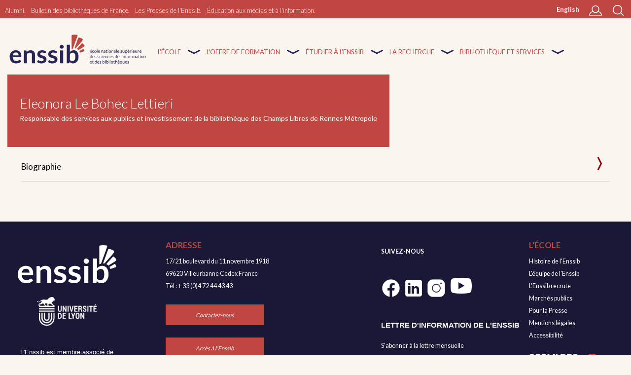

--- FILE ---
content_type: text/html; charset=UTF-8
request_url: https://www.enssib.fr/personne/le-bohec-lettieri-eleonora
body_size: 8314
content:
<!DOCTYPE html>
<html lang="fr" dir="ltr" prefix="content: http://purl.org/rss/1.0/modules/content/  dc: http://purl.org/dc/terms/  foaf: http://xmlns.com/foaf/0.1/  og: http://ogp.me/ns#  rdfs: http://www.w3.org/2000/01/rdf-schema#  schema: http://schema.org/  sioc: http://rdfs.org/sioc/ns#  sioct: http://rdfs.org/sioc/types#  skos: http://www.w3.org/2004/02/skos/core#  xsd: http://www.w3.org/2001/XMLSchema# ">
  <head>
    <meta charset="utf-8" />
<script>var _paq = _paq || [];(function(){var u=(("https:" == document.location.protocol) ? "https://analyseweb.enssib.fr/matomo/" : "https://analyseweb.enssib.fr/matomo/");_paq.push(["setSiteId", "1"]);_paq.push(["setTrackerUrl", u+"matomo.php"]);_paq.push(["setDoNotTrack", 1]);_paq.push(["trackPageView"]);_paq.push(["setIgnoreClasses", ["no-tracking","colorbox"]]);_paq.push(["enableLinkTracking"]);var d=document,g=d.createElement("script"),s=d.getElementsByTagName("script")[0];g.type="text/javascript";g.defer=true;g.async=true;g.src=u+"matomo.js";s.parentNode.insertBefore(g,s);})();</script>
<link rel="canonical" href="https://www.enssib.fr/personne/le-bohec-lettieri-eleonora" />
<meta name="description" content="Enssib" />
<meta name="Generator" content="Drupal 8 (https://www.drupal.org)" />
<meta name="MobileOptimized" content="width" />
<meta name="HandheldFriendly" content="true" />
<meta name="viewport" content="width=device-width, initial-scale=1.0" />
<meta about="/personne/le-bohec-lettieri-eleonora" property="schema:name" content="ELeBohecLettieri" lang="" />
<link rel="shortcut icon" href="/sites/enssib.fr/files/ENSSIB-ShortLogo-RVB_0.png" type="image/png" />
<link rel="alternate" hreflang="fr" href="https://www.enssib.fr/personne/le-bohec-lettieri-eleonora" />

    <title>ELeBohecLettieri | Enssib</title>
    <link rel="stylesheet" media="all" href="/sites/enssib.fr/files/css/css_1-dBf6ipcvVBGUDXnE6ynhW_0ga3ybIVqRWCmsDGU40.css" />
<link rel="stylesheet" media="all" href="/sites/enssib.fr/files/css/css_7bokDgM4q5HWKOoHQPGb4sHfgE0k47epGH29WsdKRQE.css" />
<link rel="stylesheet" media="print" href="/sites/enssib.fr/files/css/css_Z5jMg7P_bjcW9iUzujI7oaechMyxQTUqZhHJ_aYSq04.css" />
<link rel="stylesheet" media="all" href="https://fonts.googleapis.com/css?family=Lato:300,400,700,900" />
<link rel="stylesheet" media="all" href="https://use.fontawesome.com/releases/v5.0.6/css/all.css" />
<link rel="stylesheet" media="all" href="/sites/enssib.fr/files/css/css_xVE7WbRYJKofFbP4IH9ddH5yaKpIgHtFNDAwuuw_qxI.css" />

    
<!--[if lte IE 8]>
<script src="/sites/enssib.fr/files/js/js_VtafjXmRvoUgAzqzYTA3Wrjkx9wcWhjP0G4ZnnqRamA.js"></script>
<![endif]-->
<script src="https://use.fontawesome.com/releases/v5.5.0/js/all.js" defer crossorigin="anonymous"></script>

  </head>
  <body class="layout-no-sidebars path-user">
        <a href="#main-content" class="visually-hidden focusable skip-link">
      Aller au contenu principal
    </a>
    
      <div class="dialog-off-canvas-main-canvas" data-off-canvas-main-canvas>
    <div id="page-wrapper">
  <div id="page">
    <header id="header" class="header" role="banner">
      <div class="section layout-container clearfix">
          <div class="region region-secondary-menu">
    <nav role="navigation" aria-labelledby="block-marquesenssib-menu" id="block-marquesenssib" class="block block-menu navigation menu--marques-enssib">
            
  <h2 class="visually-hidden" id="block-marquesenssib-menu">Marques Enssib</h2>
  

        <div class="content">
                <div class="menu-toggle-target menu-toggle-target-show" id="show-block-marquesenssib"></div>
        <div class="menu-toggle-target" id="hide-block-marquesenssib"></div>
        <a class="hamburger menu-toggle" href="#show-block-marquesenssib">
            <span></span>
            <span></span>
            <span></span>
            <span></span>
        </a>
        <a class="hamburger menu-toggle menu-toggle--hide" href="#hide-block-marquesenssib"><span></span>
            <span></span>
            <span></span>
            <span></span></a>
            
              <ul class="clearfix menu">
                    <li class="menu-item">
        <a href="https://www.enssib.fr/alumni-Enssib">Alumni</a>
              </li>
                <li class="menu-item">
        <a href="http://bbf.enssib.fr">Bulletin des bibliothèques de France</a>
              </li>
                <li class="menu-item">
        <a href="http://presses.enssib.fr">Les Presses de l&#039;Enssib</a>
              </li>
                <li class="menu-item">
        <a href="https://emi.enssib.fr/">Éducation aux médias et à l&#039;information</a>
              </li>
        </ul>
  


    </div>
</nav>
<div id="block-louperecherche" class="block block-block-content block-block-contentb059481c-4e66-4bcb-885b-9c5971bf1b78">
  
    
      <div class="content">
      
            <div class="clearfix text-formatted field field--name-body field--type-text-with-summary field--label-hidden field__item"><p><a class="login" id="login"><img alt="Enssib - login" src="/sites/all/themes/enssib/images/login.svg" style="width:26px" /></a><a class="search" id="loupe-recherche"> <img alt="Enssib - recherche" src="/sites/all/themes/enssib/images/loupe.svg" style="width:22px" /></a></p>
</div>
      
    </div>
  </div>
<div class="language-switcher-language-url block block-language block-language-blocklanguage-interface" id="block-selecteurdelangue" role="navigation">
  
    
      <div class="content">
      <ul class="links"><li hreflang="fr" data-drupal-link-system-path="user/4426" class="fr is-active"><a href="/personne/le-bohec-lettieri-eleonora" class="language-link is-active" hreflang="fr" data-drupal-link-system-path="user/4426">Français</a></li><li hreflang="en" data-drupal-link-system-path="user/4426" class="en"><a href="/en/user/4426" class="language-link" hreflang="en" data-drupal-link-system-path="user/4426">English</a></li></ul>
    </div>
  </div>
<div id="block-forumairerecherchesite" class="block block-block-content block-block-content4819ddc1-d35a-4fdb-b8f8-0671ab7f9fcd">
  
    
      <div class="content">
      
            <div class="clearfix text-formatted field field--name-body field--type-text-with-summary field--label-hidden field__item"><form action="/recherche-site" id="barre_et_recherche" method="get"><input id="search-keywords" maxlength="128" name="search_api_fulltext" size="20" type="text" value="" /><input class="form-submit" id="bouton_recherche" name="" type="submit" value="Rechercher" /> </form>
</div>
      
    </div>
  </div>
<div id="block-login" class="block block-block-content block-block-contenta2042cc7-d0c9-4cf2-a195-fe878abf6f18">
  
    
      <div class="content">
      
            <div class="clearfix text-formatted field field--name-body field--type-text-with-summary field--label-hidden field__item"><p><a href="https://moodle.enssib.fr/" rel="nofollow" target="_blank">Moodle</a></p>

<p><a href="https://pne.enssib.fr/" rel="nofollow" target="_blank">Portail étudiant</a></p>

<p><a href="https://passerelle.enssib.fr" rel="nofollow" target="_blank">Passerelle</a></p>

<p><a href="https://www.enssib.fr/liens_celcat.html" rel="nofollow" target="_blank">Emploi du temps</a></p>
</div>
      
    </div>
  </div>
<nav role="navigation" aria-labelledby="block-enssib-account-menu-menu" id="block-enssib-account-menu" class="block block-menu navigation menu--account">
            
  <h2 class="visually-hidden" id="block-enssib-account-menu-menu">Menu du compte de l&#039;utilisateur</h2>
  

        <div class="content">
                <div class="menu-toggle-target menu-toggle-target-show" id="show-block-enssib-account-menu"></div>
        <div class="menu-toggle-target" id="hide-block-enssib-account-menu"></div>
        <a class="hamburger menu-toggle" href="#show-block-enssib-account-menu">
            <span></span>
            <span></span>
            <span></span>
            <span></span>
        </a>
        <a class="hamburger menu-toggle menu-toggle--hide" href="#hide-block-enssib-account-menu"><span></span>
            <span></span>
            <span></span>
            <span></span></a>
            
              <ul class="clearfix menu">
                    <li class="menu-item">
        <a href="https://sso.enssib.fr/cas//login?service=https%3A//cataloguebib.enssib.fr/cgi-bin/koha/opac-user.pl">Compte bibliothèque</a>
              </li>
        </ul>
  


    </div>
</nav>

  </div>

          <div class="clearfix region region-header">
    <div id="block-enssib-branding" class="clearfix site-branding block block-system block-system-branding-block">
  
    
        <a href="/" rel="home" class="site-branding__logo">
      <img src="/sites/enssib.fr/files/Enssib-logo.svg" alt="Accueil" />
    </a>
    </div>

  </div>

          <div class="region region-primary-menu">
    <div id="block-navigationprincipale" class="block block-superfish block-superfishmain">
  
    
      <div class="content">
      
<ul id="superfish-main" class="menu sf-menu sf-main sf-horizontal sf-style-none">
  
<li id="main-menu-link-content9e4c9fdd-d905-427b-94c9-51326864bddd" class="sf-depth-1 menuparent"><a href="/ecole" class="sf-depth-1 menuparent">L&#039;École</a><ul><li id="main-menu-link-contentac9480fa-cf02-4a69-ac5f-4423cea672ad" class="sf-depth-2 sf-no-children"><a href="https://www.enssib.fr/ecole" class="sf-depth-2 sf-external">Tout savoir</a></li><li id="main-menu-link-content2fee52ff-fda5-43af-9f22-3533ddbd484d" class="sf-depth-2 sf-no-children"><a href="/ecole/Enssib-aujourdhui" class="sf-depth-2">L&#039;Enssib aujourd&#039;hui</a></li><li id="main-menu-link-content4411361e-a733-4c01-8c66-77025f65ae01" class="sf-depth-2 sf-no-children"><a href="/ecole/organisation-gouvernance" class="sf-depth-2">Organisation et gouvernance</a></li><li id="main-menu-link-content8f2c3cbc-1cf7-4f1c-907f-bcc6049fd24c" class="sf-depth-2 sf-no-children"><a href="/ecole/partenariats" class="sf-depth-2">Partenariats</a></li><li id="main-menu-link-content54b96495-17c0-4016-a744-3559106918da" class="sf-depth-2 sf-no-children"><a href="/ecole/international" class="sf-depth-2">International</a></li><li id="main-menu-link-contente0d91c44-e503-4a24-9be9-45ce50fe5b1c" class="sf-depth-2 sf-no-children"><a href="/ecole/30ans" class="sf-depth-2">30 ans d&#039;histoire</a></li><li id="main-menu-link-content03bd3cca-a2e6-466d-bae5-a6458c2df3e2" class="sf-depth-2 sf-no-children"><a href="/ecole/manifestations-scientifiques-professionnelles" class="sf-depth-2">Les manifestations scientifiques et professionnelles</a></li></ul></li><li id="main-menu-link-content61aa7daf-9f17-4a96-9c96-666ad57cc72f" class="sf-depth-1 menuparent"><a href="https://www.enssib.fr/l-offre-de-formation" class="sf-depth-1 sf-external menuparent">L&#039;offre de formation</a><ul><li id="main-menu-link-contentf0c1b2aa-e8ae-4a8d-a08f-17ebee4432f0" class="sf-depth-2 sf-no-children"><a href="https://www.enssib.fr/l-offre-de-formation" class="sf-depth-2 sf-external">Tout savoir</a></li><li id="main-menu-link-content847cec6b-ff94-4fe2-8039-3424712fc6b0" class="sf-depth-2 sf-no-children"><a href="/l-offre-de-formation/admission-en-master" class="sf-depth-2">Admissions</a></li><li id="main-menu-link-content71559221-923c-4e4b-9614-d24e4bd22be0" class="sf-depth-2 sf-no-children"><a href="https://www.enssib.fr/l-offre-de-formation/masters" class="sf-depth-2 sf-external">Masters</a></li><li id="main-menu-link-content77386083-0b16-41eb-8542-2d839f5d72cb" class="sf-depth-2 menuparent"><a href="/l-offre-de-formation/diplome-conservateur-de-bibliotheque" class="sf-depth-2 menuparent">Conservateurs</a><ul><li id="main-menu-link-content49684b01-94f0-4628-92fc-84afaf3d13ea" class="sf-depth-3 sf-no-children"><a href="/l-offre-de-formation/diplome-conservateur-de-bibliotheque/mentorat" class="sf-depth-3">Le mentorat des élèves fonctionnaires</a></li></ul></li><li id="main-menu-link-content7d01a7b5-8b75-425d-9c50-5e3b00dd1575" class="sf-depth-2 menuparent"><a href="/l-offre-de-formation/formation-bibliothecaire" class="sf-depth-2 menuparent">Bibliothécaires</a><ul><li id="main-menu-link-content062b4ace-7c08-40a1-af20-c5b89cf05998" class="sf-depth-3 sf-no-children"><a href="/l-offre-de-formation/formation-bibliothecaire/membres-conseil-bibliothecaires" class="sf-depth-3">Membres du conseil des professionnels de la formation des bibliothécaires</a></li></ul></li><li id="main-menu-link-contentf6af4f6c-cd8d-4132-bf94-ba5fc1c03405" class="sf-depth-2 menuparent"><a href="/l-offre-de-formation/diplomes-d-etablissement" class="sf-depth-2 menuparent">Diplômes d&#039;établissement</a><ul><li id="main-menu-link-content13f4b578-0040-4296-b97f-eabe2eb1f9cf" class="sf-depth-3 sf-no-children"><a href="/l-offre-de-formation/cobd-presentation" class="sf-depth-3">Cadre opérationnel des bibliothèques et de la documentation</a></li><li id="main-menu-link-content409114f6-d98b-47f1-8e8c-e64b19297108" class="sf-depth-3 sf-no-children"><a href="/l-offre-de-formation/diplome-gouvernance-responsable-des-donnees-presentation" class="sf-depth-3">Gouvernance responsable des données</a></li><li id="main-menu-link-content914b030c-ac8d-401d-9d43-5fd0ba458f8d" class="sf-depth-3 sf-no-children"><a href="/l-offre-de-formation/diplome-universitaire-en-sciences-de-linformation-et-des-bibliotheques" class="sf-depth-3">Diplôme Universitaire en Sciences de l’Information et des Bibliothèques (DUSIB)</a></li></ul></li><li id="main-menu-link-contentf05476c6-2fd5-4bd2-a8a1-a709234a7694" class="sf-depth-2 sf-no-children"><a href="https://www.enssib.fr/formations/catalogue" class="sf-depth-2 sf-external">Formation tout au long de la vie</a></li><li id="main-menu-link-contentd3b73eb3-b2e9-40db-ac18-478a6f9e7dcd" class="sf-depth-2 sf-no-children"><a href="/l-offre-de-formation/intervenir-a-l-enssib" class="sf-depth-2">Intervenir à l&#039;Enssib</a></li><li id="main-menu-link-contentbcb83a65-6775-41fd-b2e0-a9f724595181" class="sf-depth-2 sf-no-children"><a href="/GRD" class="sf-depth-2">Formations &quot;Gouvernance responsable des données&quot;</a></li><li id="main-menu-link-content848891bf-52c0-4f12-a3dd-eac2d32e758a" class="sf-depth-2 sf-no-children"><a href="/l-offre-de-formation/stages-eleves-etudiants" class="sf-depth-2">Stages et projets des élèves et étudiants</a></li></ul></li><li id="main-menu-link-content75e8291f-f268-4649-9638-14897e154f82" class="sf-depth-1 menuparent"><a href="/etudier-a-l-enssib" class="sf-depth-1 menuparent">Étudier à l&#039;enssib</a><ul><li id="main-menu-link-content5f04ce3b-8196-4ffe-aa5d-528e465589dd" class="sf-depth-2 sf-no-children"><a href="https://www.enssib.fr/etudier-a-l-enssib" class="sf-depth-2 sf-external">Tout savoir</a></li><li id="main-menu-link-contentb615058a-911b-4a90-b171-afbec702ec4c" class="sf-depth-2 sf-no-children"><a href="/etudier-a-l-enssib/un-ecosysteme-propice-a-la-reussite" class="sf-depth-2">Un écosystème propice à la réussite</a></li><li id="main-menu-link-content9e69c8ff-0c7e-4fc2-a1ac-7deb2690ed98" class="sf-depth-2 sf-no-children"><a href="/visite-virtuelle" class="sf-depth-2">Visite virtuelle</a></li><li id="main-menu-link-contentf3f4a54e-3eef-44ed-b137-903327641c59" class="sf-depth-2 sf-no-children"><a href="/etudier-a-l-enssib/vie-etudiante" class="sf-depth-2">Vie étudiante</a></li><li id="main-menu-link-contente4e7d282-a589-46d1-88ea-fd88c182efc7" class="sf-depth-2 menuparent"><a href="/etudier-a-l-enssib/insertion-professionnelle" class="sf-depth-2 menuparent">L&#039;insertion professionnelle</a><ul><li id="main-menu-link-content1fd1d0c1-c70b-464a-82c9-92fed17d51d5" class="sf-depth-3 sf-no-children"><a href="/taxe-apprentissage" class="sf-depth-3">Taxe d&#039;apprentissage</a></li></ul></li><li id="main-menu-link-contentf42e2fa9-ebd2-48a5-9c08-cf96fbc94ca8" class="sf-depth-2 sf-no-children"><a href="/etudier-a-l-enssib/alternance" class="sf-depth-2">L&#039;alternance</a></li><li id="main-menu-link-content210725f3-bae3-499c-ab68-9658069abe83" class="sf-depth-2 sf-no-children"><a href="/etudier-a-l-enssib/qualite-des-formations" class="sf-depth-2">La qualité des formations</a></li><li id="main-menu-link-content8eb5e72b-e003-4305-a7db-4e572e598dbd" class="sf-depth-2 sf-no-children"><a href="/bde" class="sf-depth-2">Le bureau des étudiants</a></li></ul></li><li id="main-menu-link-content63df26b1-b31d-4790-b3ef-6506c835bf4f" class="sf-depth-1 menuparent"><a href="/recherche" class="sf-depth-1 menuparent">La recherche</a><ul><li id="main-menu-link-content9840f853-237c-4193-8a12-a12fb2463862" class="sf-depth-2 sf-no-children"><a href="https://www.enssib.fr/recherche" class="sf-depth-2 sf-external">Tout savoir</a></li><li id="main-menu-link-contentf3abe5b4-0428-4d36-8295-703f32f598da" class="sf-depth-2 sf-no-children"><a href="/recherche/chercheurs" class="sf-depth-2">Les chercheurs</a></li><li id="main-menu-link-contentaba2f986-ea29-44a8-a344-aac50c2b279c" class="sf-depth-2 sf-no-children"><a href="/recherche/equipes-de-recherche" class="sf-depth-2">Les équipes de recherche</a></li><li id="main-menu-link-content509cdf31-84f7-4f39-ad73-6a1fa2277f4d" class="sf-depth-2 sf-no-children"><a href="/recherche/publications" class="sf-depth-2">Les publications de la recherche</a></li><li id="main-menu-link-contentc52e960f-8ac7-4fb5-a772-b87393e7c5e4" class="sf-depth-2 sf-no-children"><a href="/recherche/les-manifestations-scientifiques" class="sf-depth-2">Les manifestations scientifiques</a></li><li id="main-menu-link-content30141298-6b39-49d2-ac19-4e736d3207c4" class="sf-depth-2 sf-no-children"><a href="/recherche/chercheurs-invites" class="sf-depth-2">Les chercheurs invités</a></li></ul></li><li id="main-menu-link-content5f45076f-93d3-47aa-82bb-12a0c8662c96" class="sf-depth-1 menuparent"><a href="/bibliotheque-et-services" class="sf-depth-1 menuparent">Bibliothèque et services</a><ul><li id="main-menu-link-content69ed45b6-2e48-430b-8d01-86f720578f36" class="sf-depth-2 sf-no-children"><a href="https://www.enssib.fr/services-et-ressources" class="sf-depth-2 sf-external">Tout savoir</a></li><li id="main-menu-link-content32cd5318-9392-4f4d-be8c-c7f65c5eedb9" class="sf-depth-2 sf-no-children"><a href="/services-et-ressources/services-de-la-bibliotheque" class="sf-depth-2">Informations pratiques et services</a></li><li id="main-menu-link-contentdffc0c80-2317-4bc6-9d29-a364f45f86e9" class="sf-depth-2 sf-no-children"><a href="/services-et-ressources/ressources-documentaires" class="sf-depth-2">Catalogue et collections</a></li><li id="main-menu-link-content1f6810e3-ef28-4bff-a101-3bccad26c1e4" class="sf-depth-2 sf-no-children"><a href="https://questions-reponses.enssib.fr/" class="sf-depth-2 sf-external">Questions ? Réponses !</a></li><li id="main-menu-link-contentde884801-fa9c-419e-a4ba-8ba124f1893b" class="sf-depth-2 sf-no-children"><a href="/bibliotheque-et-services/ateliers-formation" class="sf-depth-2">Ateliers de formation</a></li><li id="main-menu-link-contented452e1f-030f-40b2-996a-87bc75de78ff" class="sf-depth-2 sf-no-children"><a href="https://enssib.libguides.com" class="sf-depth-2 sf-external">Guides thématiques</a></li><li id="main-menu-link-content0fa5384d-eb39-4144-a89e-23ddf75c5631" class="sf-depth-2 sf-no-children"><a href="https://emplois-stages.enssib.fr/" class="sf-depth-2 sf-external">Emplois-stages</a></li><li id="main-menu-link-contentd42c3d32-c5a3-45ca-9617-cd5e7e197bb1" class="sf-depth-2 sf-no-children"><a href="/meridiennes-enssib" class="sf-depth-2">Les méridiennes de l&#039;Enssib</a></li></ul></li>
</ul>

    </div>
  </div>
<nav role="navigation" aria-labelledby="block-navigationprincipalemobiles-menu" id="block-navigationprincipalemobiles" class="block block-menu navigation menu--navigation-principale-mobil">
            
  <h2 class="visually-hidden" id="block-navigationprincipalemobiles-menu">Navigation principale mobiles</h2>
  

        <div class="content">
                <div class="menu-toggle-target menu-toggle-target-show" id="show-block-navigationprincipalemobiles"></div>
        <div class="menu-toggle-target" id="hide-block-navigationprincipalemobiles"></div>
        <a class="hamburger menu-toggle" href="#show-block-navigationprincipalemobiles">
            <span></span>
            <span></span>
            <span></span>
            <span></span>
        </a>
        <a class="hamburger menu-toggle menu-toggle--hide" href="#hide-block-navigationprincipalemobiles"><span></span>
            <span></span>
            <span></span>
            <span></span></a>
            
              <ul class="clearfix menu">
                    <li class="menu-item">
        <a href="https://www.enssib.fr/ecole" title="https://www.enssib.fr/ecole">L&#039;École</a>
              </li>
                <li class="menu-item">
        <a href="/l-offre-de-formation" data-drupal-link-system-path="node/35527">L&#039;offre de formation</a>
              </li>
                <li class="menu-item">
        <a href="/etudier-a-l-enssib" data-drupal-link-system-path="node/39">Étudier à l&#039;Enssib</a>
              </li>
                <li class="menu-item">
        <a href="/recherche" data-drupal-link-system-path="node/36">La recherche</a>
              </li>
                <li class="menu-item">
        <a href="/bibliotheque-et-services" data-drupal-link-system-path="node/12">Bibliothèque et services</a>
              </li>
        </ul>
  


    </div>
</nav>

  </div>

      </div>
    </header>
          <div class="highlighted">
        <aside class="layout-container section clearfix" role="complementary">
            <div class="region region-highlighted">
    <div data-drupal-messages-fallback class="hidden"></div>

  </div>

        </aside>
      </div>
            <div id="main-wrapper" class="layout-main-wrapper layout-container clearfix">
      <div id="main" class="layout-main clearfix">
        
        <main id="content" class="column main-content" role="main">
          <section class="section">
            <a id="main-content" tabindex="-1"></a>
              <div class="region region-content">
    <div id="block-enssib-content" class="block block-system block-system-main-block">
  
    
      <div class="content">
      
<div id="user_profil">
    <section class="row" style="flex-direction: row;display: flex;">
                <div style="padding: 25px;" class="fond--orange">
            <div class="section__titre">
  <span class="field field--name-field-user-prenom field--type-string field--label-above field__item">Eleonora </span>
 &nbsp; 
  <span class="field field--name-field-user-nom field--type-string field--label-above field__item">Le Bohec Lettieri</span>
</div>
                            <p style="margin-top:-17px">Responsable des services aux publics et investissement de la bibliothèque des Champs Libres de Rennes Métropole</p><br />
                                                            
                    </div>
    </section>
    <div id="chercheurs_infos" class="container" style="flex-direction: column">

         
            <div>
                <div id="titre_bio" class="section__titre lien_fleche_rouge">Biographie</div>
                <div id="bio" class="details">
                    <p>Eleonora Le Bohec Lettieri est responsable des services aux publics et investissement de la bibliothèque des Champs Libres de Rennes Métropole. Elle a été précédemment bibliothécaire jeunesse puis directrice d’établissements en commune et intercommunalité. Formée aux sciences sociales et ayant travaillé majoritairement en quartiers populaires, le respect des droits culturels et le regard porté aux jeux d’acteurs et le partenariat sont deux approches qui la guident.</p>

                </div>
            </div>
        
        
        
        
    </div>
    </div>

    </div>
  </div>

  </div>

          </section>
        </main>
                      </div>
    </div>
        <footer class="site-footer">
      <div class="layout-container">
                  <div class="site-footer__top clearfix">
              <div class="region region-footer-first">
    <div id="block-logoenssibfooter-3" class="block block-block-content block-block-contentffce7f27-3f88-4e81-bb51-9b1b65e83840">
  
    
      <div class="content">
      
            <div class="clearfix text-formatted field field--name-body field--type-text-with-summary field--label-hidden field__item"><p style="margin-bottom:20px;"><img alt="logo Enssib" data-entity-type="file" data-entity-uuid="6e5535d1-0e40-4569-a972-514cbc15d1c9" src="/sites/enssib.fr/files/inline-images/enssib-logo-footer_0.png" /></p>

<p><a href="https://www.universite-lyon.fr/" target="_blank"><img alt="logo UDL" data-entity-type="file" src="/sites/enssib.fr/files/inline-images/udl-logo.png" style="width:50%" /></a></p>

<p> </p>

<div>L'Enssib est membre associé de l'Université de Lyon</div>

<p> </p>
</div>
      
    </div>
  </div>

  </div>

              <div class="region region-footer-second">
    <div id="block-veniralenssib-3" class="block block-block-content block-block-contentb9c78a36-349f-4479-9f32-9c45695209e4">
  
      <h2>Adresse</h2>
    
      <div class="content">
      
            <div class="clearfix text-formatted field field--name-body field--type-text-with-summary field--label-hidden field__item"><p>17/21 boulevard du 11 novembre 1918<br />
69623 Villeurbanne Cedex France<br />
Tél : + 33 (0)4 72 44 43 43</p>

<p><br /><strong><a class="bt" href="https://formulaires.enssib.fr/form/contact-enssib">Contactez-nous </a><br />
 <br /><a class="bt" href="https://www.enssib.fr/acces-Enssib">Accès à l'Enssib</a></strong></p>

<p><strong> </strong></p>
</div>
      
    </div>
  </div>

  </div>

              <div class="region region-footer-third">
    <div id="block-logosreseauxsociauxpieddepage" class="block block-block-content block-block-content41a5f10e-bf34-4a09-8690-737bfc297cbb">
  
    
      <div class="content">
      
            <div class="clearfix text-formatted field field--name-body field--type-text-with-summary field--label-hidden field__item"><p><strong>SUIVEZ-NOUS</strong></p>

<p><a href="https://www.facebook.com/enssib"><img alt="logo facebook" data-entity-type="file" data-entity-uuid="1be736a3-87cc-4a43-8959-0a6cf6e4e529" height="40" src="/sites/enssib.fr/files/inline-images/icons8-facebook-nouveau-50.png" width="40" /></a>   <a href="http://www.linkedin.com/company/enssib"><img alt="logo linkedin" data-entity-type="file" data-entity-uuid="1f22bfe7-7bab-467b-8fdf-751b895167b2" height="40" src="/sites/enssib.fr/files/inline-images/icons8-linkedin-50.png" width="40" /></a>   <a href="https://www.instagram.com/enssib"><img alt="logo instagram" data-entity-type="file" data-entity-uuid="7933c753-01db-4f1d-adf1-d21c288d43eb" height="40" src="/sites/enssib.fr/files/inline-images/icons8-instagram-50.png" width="40" /></a>   <a href="https://www.youtube.com/channel/UCXhMceutX8o5btCySUlAxgg"><img alt="logo youtube" data-entity-type="file" data-entity-uuid="2ebec2b4-a91c-480b-b0f7-bf52fb7269d8" height="50" src="/sites/enssib.fr/files/inline-images/icons8-youtube-v3.png" width="50" /></a></p>

<p> </p>

<h2><strong>Lettre d'information de l'Enssib</strong></h2>

<p><a href="https://49d76748.sibforms.com/serve/[base64]">S'abonner à la lettre mensuell</a>e<br /><a href="https://www.enssib.fr/lettre-dinformation">Consulter la lettre et les archives</a></p>
</div>
      
    </div>
  </div>

  </div>

              <div class="region region-footer-fourth">
    <div id="block-apropos" class="block block-block-content block-block-contentb249e33d-a590-43a9-81f7-0e48e289fe29">
  
      <h2>L&#039;École</h2>
    
      <div class="content">
      
            <div class="clearfix text-formatted field field--name-body field--type-text-with-summary field--label-hidden field__item"><p><a href="/histoire-enssib">Histoire de l'Enssib</a></p>

<p><a href="/annuaire-personnels">L'équipe de l'Enssib</a></p>

<p><a href="/recrutements">L'Enssib recrute</a></p>

<p><a href="/marches-publics">Marchés publics</a></p>

<p><a href="https://www.enssib.fr/pour-la-presse">Pour la Presse</a></p>

<p><a href="http://www.enssib.fr/mentions-legales">Mentions légales</a></p>

<p><a href="https://www.enssib.fr/accessibilite">Accessibilité</a></p>

<p> </p>

<p><a href="https://www.enssib.fr/services-publics"><img alt="logo SP+" data-entity-type="file" data-entity-uuid="7150f075-04d5-416b-9fd4-ab595bd63acc" height="38" src="/sites/enssib.fr/files/inline-images/logoSP%2B.png" width="147" /></a></p>
</div>
      
    </div>
  </div>

  </div>

          </div>
                      </div>
    </footer>
  </div>
</div>

  </div>

    
    <script type="application/json" data-drupal-selector="drupal-settings-json">{"path":{"baseUrl":"\/","scriptPath":null,"pathPrefix":"","currentPath":"user\/4426","currentPathIsAdmin":false,"isFront":false,"currentLanguage":"fr"},"pluralDelimiter":"\u0003","suppressDeprecationErrors":true,"matomo":{"disableCookies":false,"trackMailto":true},"superfish":{"superfish-main":{"id":"superfish-main","sf":{"animation":{"opacity":"show","height":"show"},"speed":"fast"},"plugins":{"smallscreen":{"mode":"window_width","expandText":"D\u00e9plier","collapseText":"Replier","title":"Navigation principale"},"supposition":true,"supersubs":true}}},"user":{"uid":0,"permissionsHash":"1867614ef311148cd0f7b81a98b510b0c4e5b54ef8a907041c286dc2e42bc7cb"}}</script>
<script src="/sites/enssib.fr/files/js/js__2XoPrvf8qTMfwXs_Hkav9X4KEF0O5UUMoizB5q9P0E.js"></script>

  </body>
</html>


--- FILE ---
content_type: text/css
request_url: https://www.enssib.fr/sites/enssib.fr/files/css/css_xVE7WbRYJKofFbP4IH9ddH5yaKpIgHtFNDAwuuw_qxI.css
body_size: 25446
content:
.fa,.fas,.far,.fal,.fab{-moz-osx-font-smoothing:grayscale;-webkit-font-smoothing:antialiased;display:inline;font-style:normal;font-variant:normal;text-rendering:auto;line-height:1;}.fa-lg{font-size:1.33333em;line-height:0.75em;vertical-align:-.0667em;}.fa-xs{font-size:.75em;}.fa-sm{font-size:.875em;}.fa-1x{font-size:1em;}.fa-2x{font-size:2em;}.fa-3x{font-size:3em;}.fa-4x{font-size:4em;}.fa-5x{font-size:5em;}.fa-6x{font-size:6em;}.fa-7x{font-size:7em;}.fa-8x{font-size:8em;}.fa-9x{font-size:9em;}.fa-10x{font-size:10em;}.fa-fw{text-align:center;width:1.25em;}.fa-ul{list-style-type:none;margin-left:2.5em;padding-left:0;}.fa-ul > li{position:relative;}.fa-li{left:-2em;position:absolute;text-align:center;width:2em;line-height:inherit;}.fa-border{border:solid 0.08em #eee;border-radius:.1em;padding:.2em .25em .15em;}.fa-pull-left{float:left;}.fa-pull-right{float:right;}.fa.fa-pull-left,.fas.fa-pull-left,.far.fa-pull-left,.fal.fa-pull-left,.fab.fa-pull-left{margin-right:.3em;}.fa.fa-pull-right,.fas.fa-pull-right,.far.fa-pull-right,.fal.fa-pull-right,.fab.fa-pull-right{margin-left:.3em;}.fa-spin{-webkit-animation:fa-spin 2s infinite linear;animation:fa-spin 2s infinite linear;}.fa-pulse{-webkit-animation:fa-spin 1s infinite steps(8);animation:fa-spin 1s infinite steps(8);}@-webkit-keyframes fa-spin{0%{-webkit-transform:rotate(0deg);transform:rotate(0deg);}100%{-webkit-transform:rotate(360deg);transform:rotate(360deg);}}@keyframes fa-spin{0%{-webkit-transform:rotate(0deg);transform:rotate(0deg);}100%{-webkit-transform:rotate(360deg);transform:rotate(360deg);}}.fa-rotate-90{-ms-filter:"progid:DXImageTransform.Microsoft.BasicImage(rotation=1)";-webkit-transform:rotate(90deg);transform:rotate(90deg);}.fa-rotate-180{-ms-filter:"progid:DXImageTransform.Microsoft.BasicImage(rotation=2)";-webkit-transform:rotate(180deg);transform:rotate(180deg);}.fa-rotate-270{-ms-filter:"progid:DXImageTransform.Microsoft.BasicImage(rotation=3)";-webkit-transform:rotate(270deg);transform:rotate(270deg);}.fa-flip-horizontal{-ms-filter:"progid:DXImageTransform.Microsoft.BasicImage(rotation=0, mirror=1)";-webkit-transform:scale(-1,1);transform:scale(-1,1);}.fa-flip-vertical{-ms-filter:"progid:DXImageTransform.Microsoft.BasicImage(rotation=2, mirror=1)";-webkit-transform:scale(1,-1);transform:scale(1,-1);}.fa-flip-horizontal.fa-flip-vertical{-ms-filter:"progid:DXImageTransform.Microsoft.BasicImage(rotation=2, mirror=1)";-webkit-transform:scale(-1,-1);transform:scale(-1,-1);}:root .fa-rotate-90,:root .fa-rotate-180,:root .fa-rotate-270,:root .fa-flip-horizontal,:root .fa-flip-vertical{-webkit-filter:none;filter:none;}.fa-stack{display:inline-block;height:2em;line-height:2em;position:relative;vertical-align:middle;width:2em;}.fa-stack-1x,.fa-stack-2x{left:0;position:absolute;text-align:center;width:100%;}.fa-stack-1x{line-height:inherit;}.fa-stack-2x{font-size:2em;}.fa-inverse{color:#fff;}.fa-500px:before{content:"\f26e";}.fa-accessible-icon:before{content:"\f368";}.fa-accusoft:before{content:"\f369";}.fa-address-book:before{content:"\f2b9";}.fa-address-card:before{content:"\f2bb";}.fa-adjust:before{content:"\f042";}.fa-adn:before{content:"\f170";}.fa-adversal:before{content:"\f36a";}.fa-affiliatetheme:before{content:"\f36b";}.fa-algolia:before{content:"\f36c";}.fa-align-center:before{content:"\f037";}.fa-align-justify:before{content:"\f039";}.fa-align-left:before{content:"\f036";}.fa-align-right:before{content:"\f038";}.fa-amazon:before{content:"\f270";}.fa-amazon-pay:before{content:"\f42c";}.fa-ambulance:before{content:"\f0f9";}.fa-american-sign-language-interpreting:before{content:"\f2a3";}.fa-amilia:before{content:"\f36d";}.fa-anchor:before{content:"\f13d";}.fa-android:before{content:"\f17b";}.fa-angellist:before{content:"\f209";}.fa-angle-double-down:before{content:"\f103";}.fa-angle-double-left:before{content:"\f100";}.fa-angle-double-right:before{content:"\f101";}.fa-angle-double-up:before{content:"\f102";}.fa-angle-down:before{content:"\f107";}.fa-angle-left:before{content:"\f104";}.fa-angle-right:before{content:"\f105";}.fa-angle-up:before{content:"\f106";}.fa-angrycreative:before{content:"\f36e";}.fa-angular:before{content:"\f420";}.fa-app-store:before{content:"\f36f";}.fa-app-store-ios:before{content:"\f370";}.fa-apper:before{content:"\f371";}.fa-apple:before{content:"\f179";}.fa-apple-pay:before{content:"\f415";}.fa-archive:before{content:"\f187";}.fa-arrow-alt-circle-down:before{content:"\f358";}.fa-arrow-alt-circle-left:before{content:"\f359";}.fa-arrow-alt-circle-right:before{content:"\f35a";}.fa-arrow-alt-circle-up:before{content:"\f35b";}.fa-arrow-circle-down:before{content:"\f0ab";}.fa-arrow-circle-left:before{content:"\f0a8";}.fa-arrow-circle-right:before{content:"\f0a9";}.fa-arrow-circle-up:before{content:"\f0aa";}.fa-arrow-down:before{content:"\f063";}.fa-arrow-left:before{content:"\f060";}.fa-arrow-right:before{content:"\f061";}.fa-arrow-up:before{content:"\f062";}.fa-arrows-alt:before{content:"\f0b2";}.fa-arrows-alt-h:before{content:"\f337";}.fa-arrows-alt-v:before{content:"\f338";}.fa-assistive-listening-systems:before{content:"\f2a2";}.fa-asterisk:before{content:"\f069";}.fa-asymmetrik:before{content:"\f372";}.fa-at:before{content:"\f1fa";}.fa-audible:before{content:"\f373";}.fa-audio-description:before{content:"\f29e";}.fa-autoprefixer:before{content:"\f41c";}.fa-avianex:before{content:"\f374";}.fa-aviato:before{content:"\f421";}.fa-aws:before{content:"\f375";}.fa-backward:before{content:"\f04a";}.fa-balance-scale:before{content:"\f24e";}.fa-ban:before{content:"\f05e";}.fa-band-aid:before{content:"\f462";}.fa-bandcamp:before{content:"\f2d5";}.fa-barcode:before{content:"\f02a";}.fa-bars:before{content:"\f0c9";}.fa-baseball-ball:before{content:"\f433";}.fa-basketball-ball:before{content:"\f434";}.fa-bath:before{content:"\f2cd";}.fa-battery-empty:before{content:"\f244";}.fa-battery-full:before{content:"\f240";}.fa-battery-half:before{content:"\f242";}.fa-battery-quarter:before{content:"\f243";}.fa-battery-three-quarters:before{content:"\f241";}.fa-bed:before{content:"\f236";}.fa-beer:before{content:"\f0fc";}.fa-behance:before{content:"\f1b4";}.fa-behance-square:before{content:"\f1b5";}.fa-bell:before{content:"\f0f3";}.fa-bell-slash:before{content:"\f1f6";}.fa-bicycle:before{content:"\f206";}.fa-bimobject:before{content:"\f378";}.fa-binoculars:before{content:"\f1e5";}.fa-birthday-cake:before{content:"\f1fd";}.fa-bitbucket:before{content:"\f171";}.fa-bitcoin:before{content:"\f379";}.fa-bity:before{content:"\f37a";}.fa-black-tie:before{content:"\f27e";}.fa-blackberry:before{content:"\f37b";}.fa-blind:before{content:"\f29d";}.fa-blogger:before{content:"\f37c";}.fa-blogger-b:before{content:"\f37d";}.fa-bluetooth:before{content:"\f293";}.fa-bluetooth-b:before{content:"\f294";}.fa-bold:before{content:"\f032";}.fa-bolt:before{content:"\f0e7";}.fa-bomb:before{content:"\f1e2";}.fa-book:before{content:"\f02d";}.fa-bookmark:before{content:"\f02e";}.fa-bowling-ball:before{content:"\f436";}.fa-box:before{content:"\f466";}.fa-boxes:before{content:"\f468";}.fa-braille:before{content:"\f2a1";}.fa-briefcase:before{content:"\f0b1";}.fa-btc:before{content:"\f15a";}.fa-bug:before{content:"\f188";}.fa-building:before{content:"\f1ad";}.fa-bullhorn:before{content:"\f0a1";}.fa-bullseye:before{content:"\f140";}.fa-buromobelexperte:before{content:"\f37f";}.fa-bus:before{content:"\f207";}.fa-buysellads:before{content:"\f20d";}.fa-calculator:before{content:"\f1ec";}.fa-calendar:before{content:"\f133";}.fa-calendar-alt:before{content:"\f073";}.fa-calendar-check:before{content:"\f274";}.fa-calendar-minus:before{content:"\f272";}.fa-calendar-plus:before{content:"\f271";}.fa-calendar-times:before{content:"\f273";}.fa-camera:before{content:"\f030";}.fa-camera-retro:before{content:"\f083";}.fa-car:before{content:"\f1b9";}.fa-caret-down:before{content:"\f0d7";}.fa-caret-left:before{content:"\f0d9";}.fa-caret-right:before{content:"\f0da";}.fa-caret-square-down:before{content:"\f150";}.fa-caret-square-left:before{content:"\f191";}.fa-caret-square-right:before{content:"\f152";}.fa-caret-square-up:before{content:"\f151";}.fa-caret-up:before{content:"\f0d8";}.fa-cart-arrow-down:before{content:"\f218";}.fa-cart-plus:before{content:"\f217";}.fa-cc-amazon-pay:before{content:"\f42d";}.fa-cc-amex:before{content:"\f1f3";}.fa-cc-apple-pay:before{content:"\f416";}.fa-cc-diners-club:before{content:"\f24c";}.fa-cc-discover:before{content:"\f1f2";}.fa-cc-jcb:before{content:"\f24b";}.fa-cc-mastercard:before{content:"\f1f1";}.fa-cc-paypal:before{content:"\f1f4";}.fa-cc-stripe:before{content:"\f1f5";}.fa-cc-visa:before{content:"\f1f0";}.fa-centercode:before{content:"\f380";}.fa-certificate:before{content:"\f0a3";}.fa-chart-area:before{content:"\f1fe";}.fa-chart-bar:before{content:"\f080";}.fa-chart-line:before{content:"\f201";}.fa-chart-pie:before{content:"\f200";}.fa-check:before{content:"\f00c";}.fa-check-circle:before{content:"\f058";}.fa-check-square:before{content:"\f14a";}.fa-chess:before{content:"\f439";}.fa-chess-bishop:before{content:"\f43a";}.fa-chess-board:before{content:"\f43c";}.fa-chess-king:before{content:"\f43f";}.fa-chess-knight:before{content:"\f441";}.fa-chess-pawn:before{content:"\f443";}.fa-chess-queen:before{content:"\f445";}.fa-chess-rook:before{content:"\f447";}.fa-chevron-circle-down:before{content:"\f13a";}.fa-chevron-circle-left:before{content:"\f137";}.fa-chevron-circle-right:before{content:"\f138";}.fa-chevron-circle-up:before{content:"\f139";}.fa-chevron-down:before{content:"\f078";}.fa-chevron-left:before{content:"\f053";}.fa-chevron-right:before{content:"\f054";}.fa-chevron-up:before{content:"\f077";}.fa-child:before{content:"\f1ae";}.fa-chrome:before{content:"\f268";}.fa-circle:before{content:"\f111";}.fa-circle-notch:before{content:"\f1ce";}.fa-clipboard:before{content:"\f328";}.fa-clipboard-check:before{content:"\f46c";}.fa-clipboard-list:before{content:"\f46d";}.fa-clock:before{content:"\f017";}.fa-clone:before{content:"\f24d";}.fa-closed-captioning:before{content:"\f20a";}.fa-cloud:before{content:"\f0c2";}.fa-cloud-download-alt:before{content:"\f381";}.fa-cloud-upload-alt:before{content:"\f382";}.fa-cloudscale:before{content:"\f383";}.fa-cloudsmith:before{content:"\f384";}.fa-cloudversify:before{content:"\f385";}.fa-code:before{content:"\f121";}.fa-code-branch:before{content:"\f126";}.fa-codepen:before{content:"\f1cb";}.fa-codiepie:before{content:"\f284";}.fa-coffee:before{content:"\f0f4";}.fa-cog:before{content:"\f013";}.fa-cogs:before{content:"\f085";}.fa-columns:before{content:"\f0db";}.fa-comment:before{content:"\f075";}.fa-comment-alt:before{content:"\f27a";}.fa-comments:before{content:"\f086";}.fa-compass:before{content:"\f14e";}.fa-compress:before{content:"\f066";}.fa-connectdevelop:before{content:"\f20e";}.fa-contao:before{content:"\f26d";}.fa-copy:before{content:"\f0c5";}.fa-copyright:before{content:"\f1f9";}.fa-cpanel:before{content:"\f388";}.fa-creative-commons:before{content:"\f25e";}.fa-credit-card:before{content:"\f09d";}.fa-crop:before{content:"\f125";}.fa-crosshairs:before{content:"\f05b";}.fa-css3:before{content:"\f13c";}.fa-css3-alt:before{content:"\f38b";}.fa-cube:before{content:"\f1b2";}.fa-cubes:before{content:"\f1b3";}.fa-cut:before{content:"\f0c4";}.fa-cuttlefish:before{content:"\f38c";}.fa-d-and-d:before{content:"\f38d";}.fa-dashcube:before{content:"\f210";}.fa-database:before{content:"\f1c0";}.fa-deaf:before{content:"\f2a4";}.fa-delicious:before{content:"\f1a5";}.fa-deploydog:before{content:"\f38e";}.fa-deskpro:before{content:"\f38f";}.fa-desktop:before{content:"\f108";}.fa-deviantart:before{content:"\f1bd";}.fa-digg:before{content:"\f1a6";}.fa-digital-ocean:before{content:"\f391";}.fa-discord:before{content:"\f392";}.fa-discourse:before{content:"\f393";}.fa-dna:before{content:"\f471";}.fa-dochub:before{content:"\f394";}.fa-docker:before{content:"\f395";}.fa-dollar-sign:before{content:"\f155";}.fa-dolly:before{content:"\f472";}.fa-dolly-flatbed:before{content:"\f474";}.fa-dot-circle:before{content:"\f192";}.fa-download:before{content:"\f019";}.fa-draft2digital:before{content:"\f396";}.fa-dribbble:before{content:"\f17d";}.fa-dribbble-square:before{content:"\f397";}.fa-dropbox:before{content:"\f16b";}.fa-drupal:before{content:"\f1a9";}.fa-dyalog:before{content:"\f399";}.fa-earlybirds:before{content:"\f39a";}.fa-edge:before{content:"\f282";}.fa-edit:before{content:"\f044";}.fa-eject:before{content:"\f052";}.fa-elementor:before{content:"\f430";}.fa-ellipsis-h:before{content:"\f141";}.fa-ellipsis-v:before{content:"\f142";}.fa-ember:before{content:"\f423";}.fa-empire:before{content:"\f1d1";}.fa-envelope:before{content:"\f0e0";}.fa-envelope-open:before{content:"\f2b6";}.fa-envelope-square:before{content:"\f199";}.fa-envira:before{content:"\f299";}.fa-eraser:before{content:"\f12d";}.fa-erlang:before{content:"\f39d";}.fa-ethereum:before{content:"\f42e";}.fa-etsy:before{content:"\f2d7";}.fa-euro-sign:before{content:"\f153";}.fa-exchange-alt:before{content:"\f362";}.fa-exclamation:before{content:"\f12a";}.fa-exclamation-circle:before{content:"\f06a";}.fa-exclamation-triangle:before{content:"\f071";}.fa-expand:before{content:"\f065";}.fa-expand-arrows-alt:before{content:"\f31e";}.fa-expeditedssl:before{content:"\f23e";}.fa-external-link-alt:before{content:"\f35d";}.fa-external-link-square-alt:before{content:"\f360";}.fa-eye:before{content:"\f06e";}.fa-eye-dropper:before{content:"\f1fb";}.fa-eye-slash:before{content:"\f070";}.fa-facebook:before{content:"\f09a";}.fa-facebook-f:before{content:"\f39e";}.fa-facebook-messenger:before{content:"\f39f";}.fa-facebook-square:before{content:"\f082";}.fa-fast-backward:before{content:"\f049";}.fa-fast-forward:before{content:"\f050";}.fa-fax:before{content:"\f1ac";}.fa-female:before{content:"\f182";}.fa-fighter-jet:before{content:"\f0fb";}.fa-file:before{content:"\f15b";}.fa-file-alt:before{content:"\f15c";}.fa-file-archive:before{content:"\f1c6";}.fa-file-audio:before{content:"\f1c7";}.fa-file-code:before{content:"\f1c9";}.fa-file-excel:before{content:"\f1c3";}.fa-file-image:before{content:"\f1c5";}.fa-file-pdf:before{content:"\f1c1";}.fa-file-powerpoint:before{content:"\f1c4";}.fa-file-video:before{content:"\f1c8";}.fa-file-word:before{content:"\f1c2";}.fa-film:before{content:"\f008";}.fa-filter:before{content:"\f0b0";}.fa-fire:before{content:"\f06d";}.fa-fire-extinguisher:before{content:"\f134";}.fa-firefox:before{content:"\f269";}.fa-first-aid:before{content:"\f479";}.fa-first-order:before{content:"\f2b0";}.fa-firstdraft:before{content:"\f3a1";}.fa-flag:before{content:"\f024";}.fa-flag-checkered:before{content:"\f11e";}.fa-flask:before{content:"\f0c3";}.fa-flickr:before{content:"\f16e";}.fa-flipboard:before{content:"\f44d";}.fa-fly:before{content:"\f417";}.fa-folder:before{content:"\f07b";}.fa-folder-open:before{content:"\f07c";}.fa-font:before{content:"\f031";}.fa-font-awesome:before{content:"\f2b4";}.fa-font-awesome-alt:before{content:"\f35c";}.fa-font-awesome-flag:before{content:"\f425";}.fa-fonticons:before{content:"\f280";}.fa-fonticons-fi:before{content:"\f3a2";}.fa-football-ball:before{content:"\f44e";}.fa-fort-awesome:before{content:"\f286";}.fa-fort-awesome-alt:before{content:"\f3a3";}.fa-forumbee:before{content:"\f211";}.fa-forward:before{content:"\f04e";}.fa-foursquare:before{content:"\f180";}.fa-free-code-camp:before{content:"\f2c5";}.fa-freebsd:before{content:"\f3a4";}.fa-frown:before{content:"\f119";}.fa-futbol:before{content:"\f1e3";}.fa-gamepad:before{content:"\f11b";}.fa-gavel:before{content:"\f0e3";}.fa-gem:before{content:"\f3a5";}.fa-genderless:before{content:"\f22d";}.fa-get-pocket:before{content:"\f265";}.fa-gg:before{content:"\f260";}.fa-gg-circle:before{content:"\f261";}.fa-gift:before{content:"\f06b";}.fa-git:before{content:"\f1d3";}.fa-git-square:before{content:"\f1d2";}.fa-github:before{content:"\f09b";}.fa-github-alt:before{content:"\f113";}.fa-github-square:before{content:"\f092";}.fa-gitkraken:before{content:"\f3a6";}.fa-gitlab:before{content:"\f296";}.fa-gitter:before{content:"\f426";}.fa-glass-martini:before{content:"\f000";}.fa-glide:before{content:"\f2a5";}.fa-glide-g:before{content:"\f2a6";}.fa-globe:before{content:"\f0ac";}.fa-gofore:before{content:"\f3a7";}.fa-golf-ball:before{content:"\f450";}.fa-goodreads:before{content:"\f3a8";}.fa-goodreads-g:before{content:"\f3a9";}.fa-google:before{content:"\f1a0";}.fa-google-drive:before{content:"\f3aa";}.fa-google-play:before{content:"\f3ab";}.fa-google-plus:before{content:"\f2b3";}.fa-google-plus-g:before{content:"\f0d5";}.fa-google-plus-square:before{content:"\f0d4";}.fa-google-wallet:before{content:"\f1ee";}.fa-graduation-cap:before{content:"\f19d";}.fa-gratipay:before{content:"\f184";}.fa-grav:before{content:"\f2d6";}.fa-gripfire:before{content:"\f3ac";}.fa-grunt:before{content:"\f3ad";}.fa-gulp:before{content:"\f3ae";}.fa-h-square:before{content:"\f0fd";}.fa-hacker-news:before{content:"\f1d4";}.fa-hacker-news-square:before{content:"\f3af";}.fa-hand-lizard:before{content:"\f258";}.fa-hand-paper:before{content:"\f256";}.fa-hand-peace:before{content:"\f25b";}.fa-hand-point-down:before{content:"\f0a7";}.fa-hand-point-left:before{content:"\f0a5";}.fa-hand-point-right:before{content:"\f0a4";}.fa-hand-point-up:before{content:"\f0a6";}.fa-hand-pointer:before{content:"\f25a";}.fa-hand-rock:before{content:"\f255";}.fa-hand-scissors:before{content:"\f257";}.fa-hand-spock:before{content:"\f259";}.fa-handshake:before{content:"\f2b5";}.fa-hashtag:before{content:"\f292";}.fa-hdd:before{content:"\f0a0";}.fa-heading:before{content:"\f1dc";}.fa-headphones:before{content:"\f025";}.fa-heart:before{content:"\f004";}.fa-heartbeat:before{content:"\f21e";}.fa-hips:before{content:"\f452";}.fa-hire-a-helper:before{content:"\f3b0";}.fa-history:before{content:"\f1da";}.fa-hockey-puck:before{content:"\f453";}.fa-home:before{content:"\f015";}.fa-hooli:before{content:"\f427";}.fa-hospital:before{content:"\f0f8";}.fa-hospital-symbol:before{content:"\f47e";}.fa-hotjar:before{content:"\f3b1";}.fa-hourglass:before{content:"\f254";}.fa-hourglass-end:before{content:"\f253";}.fa-hourglass-half:before{content:"\f252";}.fa-hourglass-start:before{content:"\f251";}.fa-houzz:before{content:"\f27c";}.fa-html5:before{content:"\f13b";}.fa-hubspot:before{content:"\f3b2";}.fa-i-cursor:before{content:"\f246";}.fa-id-badge:before{content:"\f2c1";}.fa-id-card:before{content:"\f2c2";}.fa-image:before{content:"\f03e";}.fa-images:before{content:"\f302";}.fa-imdb:before{content:"\f2d8";}.fa-inbox:before{content:"\f01c";}.fa-indent:before{content:"\f03c";}.fa-industry:before{content:"\f275";}.fa-info:before{content:"\f129";}.fa-info-circle:before{content:"\f05a";}.fa-instagram:before{content:"\f16d";}.fa-internet-explorer:before{content:"\f26b";}.fa-ioxhost:before{content:"\f208";}.fa-italic:before{content:"\f033";}.fa-itunes:before{content:"\f3b4";}.fa-itunes-note:before{content:"\f3b5";}.fa-jenkins:before{content:"\f3b6";}.fa-joget:before{content:"\f3b7";}.fa-joomla:before{content:"\f1aa";}.fa-js:before{content:"\f3b8";}.fa-js-square:before{content:"\f3b9";}.fa-jsfiddle:before{content:"\f1cc";}.fa-key:before{content:"\f084";}.fa-keyboard:before{content:"\f11c";}.fa-keycdn:before{content:"\f3ba";}.fa-kickstarter:before{content:"\f3bb";}.fa-kickstarter-k:before{content:"\f3bc";}.fa-korvue:before{content:"\f42f";}.fa-language:before{content:"\f1ab";}.fa-laptop:before{content:"\f109";}.fa-laravel:before{content:"\f3bd";}.fa-lastfm:before{content:"\f202";}.fa-lastfm-square:before{content:"\f203";}.fa-leaf:before{content:"\f06c";}.fa-leanpub:before{content:"\f212";}.fa-lemon:before{content:"\f094";}.fa-less:before{content:"\f41d";}.fa-level-down-alt:before{content:"\f3be";}.fa-level-up-alt:before{content:"\f3bf";}.fa-life-ring:before{content:"\f1cd";}.fa-lightbulb:before{content:"\f0eb";}.fa-line:before{content:"\f3c0";}.fa-link:before{content:"\f0c1";}.fa-linkedin:before{content:"\f08c";}.fa-linkedin-in:before{content:"\f0e1";}.fa-linode:before{content:"\f2b8";}.fa-linux:before{content:"\f17c";}.fa-lira-sign:before{content:"\f195";}.fa-list:before{content:"\f03a";}.fa-list-alt:before{content:"\f022";}.fa-list-ol:before{content:"\f0cb";}.fa-list-ul:before{content:"\f0ca";}.fa-location-arrow:before{content:"\f124";}.fa-lock:before{content:"\f023";}.fa-lock-open:before{content:"\f3c1";}.fa-long-arrow-alt-down:before{content:"\f309";}.fa-long-arrow-alt-left:before{content:"\f30a";}.fa-long-arrow-alt-right:before{content:"\f30b";}.fa-long-arrow-alt-up:before{content:"\f30c";}.fa-low-vision:before{content:"\f2a8";}.fa-lyft:before{content:"\f3c3";}.fa-magento:before{content:"\f3c4";}.fa-magic:before{content:"\f0d0";}.fa-magnet:before{content:"\f076";}.fa-male:before{content:"\f183";}.fa-map:before{content:"\f279";}.fa-map-marker:before{content:"\f041";}.fa-map-marker-alt:before{content:"\f3c5";}.fa-map-pin:before{content:"\f276";}.fa-map-signs:before{content:"\f277";}.fa-mars:before{content:"\f222";}.fa-mars-double:before{content:"\f227";}.fa-mars-stroke:before{content:"\f229";}.fa-mars-stroke-h:before{content:"\f22b";}.fa-mars-stroke-v:before{content:"\f22a";}.fa-maxcdn:before{content:"\f136";}.fa-medapps:before{content:"\f3c6";}.fa-medium:before{content:"\f23a";}.fa-medium-m:before{content:"\f3c7";}.fa-medkit:before{content:"\f0fa";}.fa-medrt:before{content:"\f3c8";}.fa-meetup:before{content:"\f2e0";}.fa-meh:before{content:"\f11a";}.fa-mercury:before{content:"\f223";}.fa-microchip:before{content:"\f2db";}.fa-microphone:before{content:"\f130";}.fa-microphone-slash:before{content:"\f131";}.fa-microsoft:before{content:"\f3ca";}.fa-minus:before{content:"\f068";}.fa-minus-circle:before{content:"\f056";}.fa-minus-square:before{content:"\f146";}.fa-mix:before{content:"\f3cb";}.fa-mixcloud:before{content:"\f289";}.fa-mizuni:before{content:"\f3cc";}.fa-mobile:before{content:"\f10b";}.fa-mobile-alt:before{content:"\f3cd";}.fa-modx:before{content:"\f285";}.fa-monero:before{content:"\f3d0";}.fa-money-bill-alt:before{content:"\f3d1";}.fa-moon:before{content:"\f186";}.fa-motorcycle:before{content:"\f21c";}.fa-mouse-pointer:before{content:"\f245";}.fa-music:before{content:"\f001";}.fa-napster:before{content:"\f3d2";}.fa-neuter:before{content:"\f22c";}.fa-newspaper:before{content:"\f1ea";}.fa-nintendo-switch:before{content:"\f418";}.fa-node:before{content:"\f419";}.fa-node-js:before{content:"\f3d3";}.fa-npm:before{content:"\f3d4";}.fa-ns8:before{content:"\f3d5";}.fa-nutritionix:before{content:"\f3d6";}.fa-object-group:before{content:"\f247";}.fa-object-ungroup:before{content:"\f248";}.fa-odnoklassniki:before{content:"\f263";}.fa-odnoklassniki-square:before{content:"\f264";}.fa-opencart:before{content:"\f23d";}.fa-openid:before{content:"\f19b";}.fa-opera:before{content:"\f26a";}.fa-optin-monster:before{content:"\f23c";}.fa-osi:before{content:"\f41a";}.fa-outdent:before{content:"\f03b";}.fa-page4:before{content:"\f3d7";}.fa-pagelines:before{content:"\f18c";}.fa-paint-brush:before{content:"\f1fc";}.fa-palfed:before{content:"\f3d8";}.fa-pallet:before{content:"\f482";}.fa-paper-plane:before{content:"\f1d8";}.fa-paperclip:before{content:"\f0c6";}.fa-paragraph:before{content:"\f1dd";}.fa-paste:before{content:"\f0ea";}.fa-patreon:before{content:"\f3d9";}.fa-pause:before{content:"\f04c";}.fa-pause-circle:before{content:"\f28b";}.fa-paw:before{content:"\f1b0";}.fa-paypal:before{content:"\f1ed";}.fa-pen-square:before{content:"\f14b";}.fa-pencil-alt:before{content:"\f303";}.fa-percent:before{content:"\f295";}.fa-periscope:before{content:"\f3da";}.fa-phabricator:before{content:"\f3db";}.fa-phoenix-framework:before{content:"\f3dc";}.fa-phone:before{content:"\f095";}.fa-phone-square:before{content:"\f098";}.fa-phone-volume:before{content:"\f2a0";}.fa-php:before{content:"\f457";}.fa-pied-piper:before{content:"\f2ae";}.fa-pied-piper-alt:before{content:"\f1a8";}.fa-pied-piper-pp:before{content:"\f1a7";}.fa-pills:before{content:"\f484";}.fa-pinterest:before{content:"\f0d2";}.fa-pinterest-p:before{content:"\f231";}.fa-pinterest-square:before{content:"\f0d3";}.fa-plane:before{content:"\f072";}.fa-play:before{content:"\f04b";}.fa-play-circle:before{content:"\f144";}.fa-playstation:before{content:"\f3df";}.fa-plug:before{content:"\f1e6";}.fa-plus:before{content:"\f067";}.fa-plus-circle:before{content:"\f055";}.fa-plus-square:before{content:"\f0fe";}.fa-podcast:before{content:"\f2ce";}.fa-pound-sign:before{content:"\f154";}.fa-power-off:before{content:"\f011";}.fa-print:before{content:"\f02f";}.fa-product-hunt:before{content:"\f288";}.fa-pushed:before{content:"\f3e1";}.fa-puzzle-piece:before{content:"\f12e";}.fa-python:before{content:"\f3e2";}.fa-qq:before{content:"\f1d6";}.fa-qrcode:before{content:"\f029";}.fa-question:before{content:"\f128";}.fa-question-circle:before{content:"\f059";}.fa-quidditch:before{content:"\f458";}.fa-quinscape:before{content:"\f459";}.fa-quora:before{content:"\f2c4";}.fa-quote-left:before{content:"\f10d";}.fa-quote-right:before{content:"\f10e";}.fa-random:before{content:"\f074";}.fa-ravelry:before{content:"\f2d9";}.fa-react:before{content:"\f41b";}.fa-rebel:before{content:"\f1d0";}.fa-recycle:before{content:"\f1b8";}.fa-red-river:before{content:"\f3e3";}.fa-reddit:before{content:"\f1a1";}.fa-reddit-alien:before{content:"\f281";}.fa-reddit-square:before{content:"\f1a2";}.fa-redo:before{content:"\f01e";}.fa-redo-alt:before{content:"\f2f9";}.fa-registered:before{content:"\f25d";}.fa-rendact:before{content:"\f3e4";}.fa-renren:before{content:"\f18b";}.fa-reply:before{content:"\f3e5";}.fa-reply-all:before{content:"\f122";}.fa-replyd:before{content:"\f3e6";}.fa-resolving:before{content:"\f3e7";}.fa-retweet:before{content:"\f079";}.fa-road:before{content:"\f018";}.fa-rocket:before{content:"\f135";}.fa-rocketchat:before{content:"\f3e8";}.fa-rockrms:before{content:"\f3e9";}.fa-rss:before{content:"\f09e";}.fa-rss-square:before{content:"\f143";}.fa-ruble-sign:before{content:"\f158";}.fa-rupee-sign:before{content:"\f156";}.fa-safari:before{content:"\f267";}.fa-sass:before{content:"\f41e";}.fa-save:before{content:"\f0c7";}.fa-schlix:before{content:"\f3ea";}.fa-scribd:before{content:"\f28a";}.fa-search:before{content:"\f002";}.fa-search-minus:before{content:"\f010";}.fa-search-plus:before{content:"\f00e";}.fa-searchengin:before{content:"\f3eb";}.fa-sellcast:before{content:"\f2da";}.fa-sellsy:before{content:"\f213";}.fa-server:before{content:"\f233";}.fa-servicestack:before{content:"\f3ec";}.fa-share:before{content:"\f064";}.fa-share-alt:before{content:"\f1e0";}.fa-share-alt-square:before{content:"\f1e1";}.fa-share-square:before{content:"\f14d";}.fa-shekel-sign:before{content:"\f20b";}.fa-shield-alt:before{content:"\f3ed";}.fa-ship:before{content:"\f21a";}.fa-shipping-fast:before{content:"\f48b";}.fa-shirtsinbulk:before{content:"\f214";}.fa-shopping-bag:before{content:"\f290";}.fa-shopping-basket:before{content:"\f291";}.fa-shopping-cart:before{content:"\f07a";}.fa-shower:before{content:"\f2cc";}.fa-sign-in-alt:before{content:"\f2f6";}.fa-sign-language:before{content:"\f2a7";}.fa-sign-out-alt:before{content:"\f2f5";}.fa-signal:before{content:"\f012";}.fa-simplybuilt:before{content:"\f215";}.fa-sistrix:before{content:"\f3ee";}.fa-sitemap:before{content:"\f0e8";}.fa-skyatlas:before{content:"\f216";}.fa-skype:before{content:"\f17e";}.fa-slack:before{content:"\f198";}.fa-slack-hash:before{content:"\f3ef";}.fa-sliders-h:before{content:"\f1de";}.fa-slideshare:before{content:"\f1e7";}.fa-smile:before{content:"\f118";}.fa-snapchat:before{content:"\f2ab";}.fa-snapchat-ghost:before{content:"\f2ac";}.fa-snapchat-square:before{content:"\f2ad";}.fa-snowflake:before{content:"\f2dc";}.fa-sort:before{content:"\f0dc";}.fa-sort-alpha-down:before{content:"\f15d";}.fa-sort-alpha-up:before{content:"\f15e";}.fa-sort-amount-down:before{content:"\f160";}.fa-sort-amount-up:before{content:"\f161";}.fa-sort-down:before{content:"\f0dd";}.fa-sort-numeric-down:before{content:"\f162";}.fa-sort-numeric-up:before{content:"\f163";}.fa-sort-up:before{content:"\f0de";}.fa-soundcloud:before{content:"\f1be";}.fa-space-shuttle:before{content:"\f197";}.fa-speakap:before{content:"\f3f3";}.fa-spinner:before{content:"\f110";}.fa-spotify:before{content:"\f1bc";}.fa-square:before{content:"\f0c8";}.fa-square-full:before{content:"\f45c";}.fa-stack-exchange:before{content:"\f18d";}.fa-stack-overflow:before{content:"\f16c";}.fa-star:before{content:"\f005";}.fa-star-half:before{content:"\f089";}.fa-staylinked:before{content:"\f3f5";}.fa-steam:before{content:"\f1b6";}.fa-steam-square:before{content:"\f1b7";}.fa-steam-symbol:before{content:"\f3f6";}.fa-step-backward:before{content:"\f048";}.fa-step-forward:before{content:"\f051";}.fa-stethoscope:before{content:"\f0f1";}.fa-sticker-mule:before{content:"\f3f7";}.fa-sticky-note:before{content:"\f249";}.fa-stop:before{content:"\f04d";}.fa-stop-circle:before{content:"\f28d";}.fa-stopwatch:before{content:"\f2f2";}.fa-strava:before{content:"\f428";}.fa-street-view:before{content:"\f21d";}.fa-strikethrough:before{content:"\f0cc";}.fa-stripe:before{content:"\f429";}.fa-stripe-s:before{content:"\f42a";}.fa-studiovinari:before{content:"\f3f8";}.fa-stumbleupon:before{content:"\f1a4";}.fa-stumbleupon-circle:before{content:"\f1a3";}.fa-subscript:before{content:"\f12c";}.fa-subway:before{content:"\f239";}.fa-suitcase:before{content:"\f0f2";}.fa-sun:before{content:"\f185";}.fa-superpowers:before{content:"\f2dd";}.fa-superscript:before{content:"\f12b";}.fa-supple:before{content:"\f3f9";}.fa-sync:before{content:"\f021";}.fa-sync-alt:before{content:"\f2f1";}.fa-syringe:before{content:"\f48e";}.fa-table:before{content:"\f0ce";}.fa-table-tennis:before{content:"\f45d";}.fa-tablet:before{content:"\f10a";}.fa-tablet-alt:before{content:"\f3fa";}.fa-tachometer-alt:before{content:"\f3fd";}.fa-tag:before{content:"\f02b";}.fa-tags:before{content:"\f02c";}.fa-tasks:before{content:"\f0ae";}.fa-taxi:before{content:"\f1ba";}.fa-telegram:before{content:"\f2c6";}.fa-telegram-plane:before{content:"\f3fe";}.fa-tencent-weibo:before{content:"\f1d5";}.fa-terminal:before{content:"\f120";}.fa-text-height:before{content:"\f034";}.fa-text-width:before{content:"\f035";}.fa-th:before{content:"\f00a";}.fa-th-large:before{content:"\f009";}.fa-th-list:before{content:"\f00b";}.fa-themeisle:before{content:"\f2b2";}.fa-thermometer:before{content:"\f491";}.fa-thermometer-empty:before{content:"\f2cb";}.fa-thermometer-full:before{content:"\f2c7";}.fa-thermometer-half:before{content:"\f2c9";}.fa-thermometer-quarter:before{content:"\f2ca";}.fa-thermometer-three-quarters:before{content:"\f2c8";}.fa-thumbs-down:before{content:"\f165";}.fa-thumbs-up:before{content:"\f164";}.fa-thumbtack:before{content:"\f08d";}.fa-ticket-alt:before{content:"\f3ff";}.fa-times:before{content:"\f00d";}.fa-times-circle:before{content:"\f057";}.fa-tint:before{content:"\f043";}.fa-toggle-off:before{content:"\f204";}.fa-toggle-on:before{content:"\f205";}.fa-trademark:before{content:"\f25c";}.fa-train:before{content:"\f238";}.fa-transgender:before{content:"\f224";}.fa-transgender-alt:before{content:"\f225";}.fa-trash:before{content:"\f1f8";}.fa-trash-alt:before{content:"\f2ed";}.fa-tree:before{content:"\f1bb";}.fa-trello:before{content:"\f181";}.fa-tripadvisor:before{content:"\f262";}.fa-trophy:before{content:"\f091";}.fa-truck:before{content:"\f0d1";}.fa-tty:before{content:"\f1e4";}.fa-tumblr:before{content:"\f173";}.fa-tumblr-square:before{content:"\f174";}.fa-tv:before{content:"\f26c";}.fa-twitch:before{content:"\f1e8";}.fa-twitter:before{content:"\f099";}.fa-twitter-square:before{content:"\f081";}.fa-typo3:before{content:"\f42b";}.fa-uber:before{content:"\f402";}.fa-uikit:before{content:"\f403";}.fa-umbrella:before{content:"\f0e9";}.fa-underline:before{content:"\f0cd";}.fa-undo:before{content:"\f0e2";}.fa-undo-alt:before{content:"\f2ea";}.fa-uniregistry:before{content:"\f404";}.fa-universal-access:before{content:"\f29a";}.fa-university:before{content:"\f19c";}.fa-unlink:before{content:"\f127";}.fa-unlock:before{content:"\f09c";}.fa-unlock-alt:before{content:"\f13e";}.fa-untappd:before{content:"\f405";}.fa-upload:before{content:"\f093";}.fa-usb:before{content:"\f287";}.fa-user:before{content:"\f007";}.fa-user-circle:before{content:"\f2bd";}.fa-user-md:before{content:"\f0f0";}.fa-user-plus:before{content:"\f234";}.fa-user-secret:before{content:"\f21b";}.fa-user-times:before{content:"\f235";}.fa-users:before{content:"\f0c0";}.fa-ussunnah:before{content:"\f407";}.fa-utensil-spoon:before{content:"\f2e5";}.fa-utensils:before{content:"\f2e7";}.fa-vaadin:before{content:"\f408";}.fa-venus:before{content:"\f221";}.fa-venus-double:before{content:"\f226";}.fa-venus-mars:before{content:"\f228";}.fa-viacoin:before{content:"\f237";}.fa-viadeo:before{content:"\f2a9";}.fa-viadeo-square:before{content:"\f2aa";}.fa-viber:before{content:"\f409";}.fa-video:before{content:"\f03d";}.fa-vimeo:before{content:"\f40a";}.fa-vimeo-square:before{content:"\f194";}.fa-vimeo-v:before{content:"\f27d";}.fa-vine:before{content:"\f1ca";}.fa-vk:before{content:"\f189";}.fa-vnv:before{content:"\f40b";}.fa-volleyball-ball:before{content:"\f45f";}.fa-volume-down:before{content:"\f027";}.fa-volume-off:before{content:"\f026";}.fa-volume-up:before{content:"\f028";}.fa-vuejs:before{content:"\f41f";}.fa-warehouse:before{content:"\f494";}.fa-weibo:before{content:"\f18a";}.fa-weight:before{content:"\f496";}.fa-weixin:before{content:"\f1d7";}.fa-whatsapp:before{content:"\f232";}.fa-whatsapp-square:before{content:"\f40c";}.fa-wheelchair:before{content:"\f193";}.fa-whmcs:before{content:"\f40d";}.fa-wifi:before{content:"\f1eb";}.fa-wikipedia-w:before{content:"\f266";}.fa-window-close:before{content:"\f410";}.fa-window-maximize:before{content:"\f2d0";}.fa-window-minimize:before{content:"\f2d1";}.fa-window-restore:before{content:"\f2d2";}.fa-windows:before{content:"\f17a";}.fa-won-sign:before{content:"\f159";}.fa-wordpress:before{content:"\f19a";}.fa-wordpress-simple:before{content:"\f411";}.fa-wpbeginner:before{content:"\f297";}.fa-wpexplorer:before{content:"\f2de";}.fa-wpforms:before{content:"\f298";}.fa-wrench:before{content:"\f0ad";}.fa-xbox:before{content:"\f412";}.fa-xing:before{content:"\f168";}.fa-xing-square:before{content:"\f169";}.fa-y-combinator:before{content:"\f23b";}.fa-yahoo:before{content:"\f19e";}.fa-yandex:before{content:"\f413";}.fa-yandex-international:before{content:"\f414";}.fa-yelp:before{content:"\f1e9";}.fa-yen-sign:before{content:"\f157";}.fa-yoast:before{content:"\f2b1";}.fa-youtube:before{content:"\f167";}.fa-youtube-square:before{content:"\f431";}.sr-only{border:0;clip:rect(0,0,0,0);height:1px;margin:-1px;overflow:hidden;padding:0;position:absolute;width:1px;}.sr-only-focusable:active,.sr-only-focusable:focus{clip:auto;height:auto;margin:0;overflow:visible;position:static;width:auto;}@font-face{font-family:'Font Awesome 5 Brands';font-style:normal;font-weight:normal;src:url(/sites/all/themes/enssib/typo/fa-brands-400.eot);src:url(/sites/all/themes/enssib/typo/fa-brands-400.eot#iefix) format("embedded-opentype"),url(/sites/all/themes/enssib/typo/fa-brands-400.woff2) format("woff2"),url(/sites/all/themes/enssib/typo/fa-brands-400.woff) format("woff"),url(/sites/all/themes/enssib/typo/fa-brands-400.ttf) format("truetype"),url(/sites/all/themes/enssib/typo/fa-brands-400.svg#fontawesome) format("svg");}.fab{font-family:'Font Awesome 5 Brands';}@font-face{font-family:'Font Awesome 5 Free';font-style:normal;font-weight:400;src:url(/sites/all/themes/enssib/typo/fa-regular-400.eot);src:url(/sites/all/themes/enssib/typo/fa-regular-400.eot#iefix) format("embedded-opentype"),url(/sites/all/themes/enssib/typo/fa-regular-400.woff2) format("woff2"),url(/sites/all/themes/enssib/typo/fa-regular-400.woff) format("woff"),url(/sites/all/themes/enssib/typo/fa-regular-400.ttf) format("truetype"),url(/sites/all/themes/enssib/typo/fa-regular-400.svg#fontawesome) format("svg");}.far{font-family:'Font Awesome 5 Free';font-weight:400;}@font-face{font-family:'Font Awesome 5 Free';font-style:normal;font-weight:900;src:url(/sites/all/themes/enssib/typo/fa-solid-900.eot);src:url(/sites/all/themes/enssib/typo/fa-solid-900.eot#iefix) format("embedded-opentype"),url(/sites/all/themes/enssib/typo/fa-solid-900.woff2) format("woff2"),url(/sites/all/themes/enssib/typo/fa-solid-900.woff) format("woff"),url(/sites/all/themes/enssib/typo/fa-solid-900.ttf) format("truetype"),url(/sites/all/themes/enssib/typo/fa-solid-900.svg#fontawesome) format("svg");}.fa,.fas{font-family:'Font Awesome 5 Free';font-weight:900;}
#block-formulaireexposeemplois-stagespage-emplois-stages select,#block-formulaireexposebdd-bibpage-bdd-bib select,#block-formulaireexposestages-fcpage-stages-fc select,#block-formulaireexposeprojetspage-projets select,#block-formulaireexposeconstructionspage-constructions select,#block-formulaireexposebdd-bibpage-bdd-bib select{font-size:0.8em;}#block-reseauxsociaux .clearfix::before,#block-reseauxsociaux .clearfix::after{display:block;}.block-views-exposed-filter-blockemplois-stages-page-emplois-stages label,.block-views-exposed-filter-blockprojets-page-projets label,.block-views-exposed-filter-blockconstructions-page-constructions label,.block-views-exposed-filter-blockstages-fc-page-stages-fc label,.block-views-exposed-filter-blockstages-fc-page-1 label,.block-views-exposed-filter-blockbdd-bib-page-bdd-bib label{width:100%;}.view-display-id-page_emplois_stages .item-list li,.view-display-id-page_projets .item-list li,.view-display-id-page_constructions .item-list li,.view-display-id-page_stages_fc .item-list li,.view-display-id-page_recherche_ressources_numeriques .item-list li,.view-display-id-page_bdd_bib .item-list li,.view-stages-fc.view-display-id-page_1 .item-list li{padding :10px;}.view-display-id-page_projets .item-list li,.view-display-id-page_constructions .item-list li,.view-display-id-page_recherche_ressources_numeriques .item-list li{height:120px;}.view-display-id-page_emplois_stages .item-list .impair,.view-display-id-page_projets .item-list .impair,.view-display-id-page_constructions .item-list .impair,.view-display-id-page_stages_fc .item-list .impair,.view-display-id-page_bdd_bib .item-list .impair,.view-stages-fc.view-display-id-page_1 .item-list .impair{background-color:#191937;color :white;}.view-display-id-page_emplois_stages .item-list .impair a,.view-display-id-page_projets .item-list .impair a,.view-display-id-page_constructions .item-list .impair a,.view-display-id-page_stages_fc .item-list .impair a,.view-display-id-page_bdd_bib .item-list .impair a,.view-stages-fc.view-display-id-page_1 .item-list .impair a{color:#c04641;}.view-display-id-page_emplois_stages .item-list .impair a:hover,.view-display-id-page_projets .item-list .impair a:hover,.view-display-id-page_constructions .item-list .impair a:hover,.view-display-id-page_stages_fc .item-list .impair a:hover,.view-display-id-page_bdd_bib .item-list .impair a:hover,.view-stages-fc.view-display-id-page_1 .item-list .impair a:hover{color:#c04641;text-decoration:underline;}.view-display-id-page_emplois_stages .item-list li .views-field-field-emplois-localisation-locality::before,.view-display-id-page_projets .item-list li .views-field-field-projets-adresse-etab-locality::before,.view-display-id-page_constructions .item-list li .views-field-field-constructions-localisation-locality::before,.view-display-id-page_stages_fc .item-list li .views-field-field-stages-fc-lieu-formation-locality::before{content:'\f3c5';font-family:"Font Awesome 5 Free";font-weight:900;margin-right:5px;}#bt-presentation,#bt-vue,#bt-deposer,#bt-publicationfinder,#bt-ressources{border-top-left-radius:20px;border-top-right-radius:20px;}.block-views-exposed-filter-blockemplois-stages-page-emplois-stages .chosen-container,.block-views-exposed-filter-blockprojets-page-projets .chosen-container,.block-views-exposed-filter-blockconstructions-page-constructions .chosen-container,.block-views-exposed-filter-blockemplois-stages-page-emplois-stages .form-text,.block-views-exposed-filter-blockprojets-page-projets .form-text,.block-views-exposed-filter-blockconstructions-page-constructions .form-text,.block-views-exposed-filter-blockstages-fc-page-stages-fc .chosen-container,.block-views-exposed-filter-blockstages-fc-page-stages-fc .form-text,.block-views-exposed-filter-blockbdd-bib-page-bdd-bib .chosen-container,.block-views-exposed-filter-blockbdd-bib-page-bdd-bib .form-text{width:250px !important;min-width:250px;}.view-display-id-page_projets .views-field-field-projets-visuel span,.view-display-id-page_constructions .views-field-field-constructions-visuel span,.view-display-id-page_recherche_ressources_numeriques .views-field-field-constructions-visuel span,.view-display-id-page_recherche_ressources_numeriques .views-field-field-projets-visuel span{float:left;margin-right:10px;}.view-display-id-page_projets .views-field-field-projets-visuel img,.view-display-id-page_constructions .views-field-field-constructions-visuel img,.view-display-id-page_recherche_ressources_numeriques .views-field-field-constructions-visuel img,.view-display-id-page_recherche_ressources_numeriques .views-field-field-projets-visuel img{width:100px;}.views-label-field-constructions-ouverture,.views-label-field-constructions-architecte{float:left;}.view-display-id-page_constructions .views-field-field-constructions-architecte a{margin-left:5px;}.view-display-id-page_constructions .views-label-field-constructions-ouverture{margin-right:5px;}.organigramme #cercle1,.organigramme #cercle2{background-color:red;color:white;border-radius:150px;width:150px;height:150px;margin:20px;}.organigramme #cercle1-1,.organigramme #cercle1-2{display:none;}#zoomzoom img{float:left;margin-right:10px;}.messages--status{margin-top:93px;}#slick-views-slideshow-test-block-2-1-slider .slide__caption a{background-color:white;padding:10px;color:#c04641;}#user_profil .email::after{content:"@enssib.fr";}#chercheurs_infos{margin-top:10px;}#chercheurs_infos #bio,#chercheurs_infos #enseignement,#chercheurs_infos #publications,#chercheurs_infos #projets{max-height:10px;visibility:hidden;overflow:hidden;-webkit-transition:all 2s ease;-o-transition:all 2s ease;transition:all 2s ease;}#chercheurs_infos #titre_bio:hover,#chercheurs_infos #titre_enseignement:hover,#chercheurs_infos #titre_publications:hover,#chercheurs_infos #titre_projets:hover{cursor:pointer}.view-display-id-page_recherche_site li{border-bottom:black dotted 1px;padding-bottom:15px !important;margin-bottom:15px !important;}#user_profil .lien_fleche_rouge{padding:1em 0 1em;font-size:1.2em;font-weight:400;color:black;}#user_profil .lien_fleche_rouge:hover{padding-left:1em;}.js-form-type-vertical-tabs{display:none;}.form-text{border :solid #ccc 1px !important;}#block-enssib-branding img{max-width:100%;}.rss a::before{content:"• ";}#newsletter #zoomzoom,#newsletter #contenu,#newsletter .item{padding:10px;margin-bottom:30px;}#newsletter #agenda div{width:30%;float:left;}.view-id-questions_reponses .views-label-field-qr-date-reponse{float:left;}.view-slide-evenement-actualite .slick-prev,.slick-next{top:25% !important;}.view-slide-evenement-actualite .slick-prev{left:30px !important;height:150px;}.view-slide-evenement-actualite .slick-next{right:30px !important;height:150px;}.fond--orange{z-index:0 !important;}.fond--orange--deco::after{z-index:-1 !important;}.view-display-id-page_recherche_ressources_numeriques a:active{text-decoration:underline;}#edit-moderation-state-wrapper{display:none;}.messages--status:first-child{margin-top:80px;}#slick-views-slide-evenement-actualite-home-block-actus-home-slick-2 .slick__arrow{top:20% !important;}#slick-views-slide-evenement-actualite-home-block-actus-home-slick-2 .slick-prev{left:-50px;}#slick-views-slide-evenement-actualite-home-block-actus-home-slick-2 .slick-next{right:-50px;}#slick-views-slide-evenement-actualite-home-block-actus-home-slick-2 .datetime{font-size:0.7em;}#slick-views-slide-evenement-actualite-home-block-actus-home-slick-2 .views-field-title a{font-size:0.7em;}.ftlv-confirm span strong{font-size:1.2em;}.margin10{margin-bottom:20px;}.marginright{margin-right:10px;}.view-display-id-actus_enssib .views-field-title,.view-display-id-actus_enssib .views-field-field-visuel-actualite{margin :10px;}.view-display-id-actus_enssib a{color:white;}.col4-espace .views-col{width:24% !important;margin:auto 5px;}.effet-bt:hover{color:#FFFFFF;transition:all 400ms ease-out;background-color:#191937;}#block-enssib-page-title{z-index:999;background-color:#faf6ef;height:55px;position:relative;}.view-display-id-grille_actus .views-row{display:flex;flex-wrap:wrap;margin-bottom:10px;}.view-display-id-grille_actus .views-field{margin:5px 10px;font-size:0.9em;}.view-display-id-grille_temoignages .views-field{margin:5px 10px;font-size:0.9em;}.view-display-id-grille_actus .views-exposed-form{width:100% !important;}.view-display-id-grille_actus .form--inline .form-item{width:100% !important;}.view-display-id-grille_actus .views-exposed-form .js-form-type-checkbox{float:left;max-width:20% !important;}.page-node-type-acquisitions-bib .sidebar .block{border-color:white;background-color:white;}#simplenews-subscriptions-block-simplenews-abo #edit-message{color:#C04641;font-weight:bold;}.slide__link{margin :40px auto !important;}.slick--skin--fullwidth .slide__caption{font-size:20px !important;}.slick-dots{text-align :left !important;bottom :20px !important;padding-left:10px !important;margin-top :10px;}.slick-dots li button:before{color:white !important;font-size:26px !important;}.slick-dots li.slick-active button:before{color:white !important;}.slick-dots{}.view-display-id-block_3 .slick-dots,.view-display-id-block_4 .slick-dots,.view-display-id-block_5 .slick-dots,.view-display-id-block_6 .slick-dots{position:unset !important;margin:auto;width:100% !important;text-align:center !important;}.margin-10 .views-field{margin:10px;}
.fb_feeds,.instagram_feeds{list-style-type:none;padding:0;}.fb_feeds a{color:white;text-decoration:none;}.instagram_feeds li{display:block;float:left;width:50%;height:300px;}.fb_feeds{margin:0;}.fb_feeds tr{display:block;float:left;color:white;background-color:#3B5998;width:100%;height:100%;padding:0;border:none;}.fb_feeds th{background-color:#3B5998;background-image:url('/sites/enssib.fr/files/inline-images/social_facebook.png');border:none;width:50%;vertical-align:middle;height:292px;}.instagram_feeds a{text-decoration:none;border:none;}.instagram_feeds img{width:100%;min-width:300px;height:300px;}.path-frontpage .lame-un{height:370px;}.lame-cinq .content{margin:0;}.half{width:50%;float:left;}.quart{width:25%;float:left;}.region-primary-menu #block-reseauxsociaux{margin-right:2%;padding-top:10px;text-align:right;width:25%;float:right;}.region-primary-menu #block-enssib-main-menu{float:left;}#block-reseauxsociaux img{width:30px;float:right;margin-left:10px;margin-top:-20px;}.fb_feeds .logo-facebook{width:30px;}.block-social-feeds-block .content{margin-top:0;}#block-enssib-footer{width:50%;display:inline-block;margin-top:30px;}.site-footer #block-logoudl{width:30%;display:block;float:left;}.site-footer__bottom .block{clear:none;}.cta{border :1px solid;border-radius:6px;padding:6px;text-decoration:none;}.block .content{margin-top:0;}
.slick-slider{position:relative;display:block;box-sizing:border-box;-webkit-user-select:none;-moz-user-select:none;-ms-user-select:none;user-select:none;-webkit-touch-callout:none;-khtml-user-select:none;-ms-touch-action:pan-y;touch-action:pan-y;-webkit-tap-highlight-color:transparent;}.slick-list{position:relative;display:block;overflow:hidden;margin:0;padding:0;}.slick-list:focus{outline:none;}.slick-list.dragging{cursor:pointer;cursor:hand;}.slick-slider .slick-track,.slick-slider .slick-list{-webkit-transform:translate3d(0,0,0);-moz-transform:translate3d(0,0,0);-ms-transform:translate3d(0,0,0);-o-transform:translate3d(0,0,0);transform:translate3d(0,0,0);}.slick-track{position:relative;top:0;left:0;display:block;margin-left:auto;margin-right:auto;}.slick-track:before,.slick-track:after{display:table;content:'';}.slick-track:after{clear:both;}.slick-loading .slick-track{visibility:hidden;}.slick-slide{display:none;float:left;height:100%;min-height:1px;}[dir='rtl'] .slick-slide{float:right;}.slick-slide img{display:block;}.slick-slide.slick-loading img{display:none;}.slick-slide.dragging img{pointer-events:none;}.slick-initialized .slick-slide{display:block;}.slick-loading .slick-slide{visibility:hidden;}.slick-vertical .slick-slide{display:block;height:auto;border:1px solid transparent;}.slick-arrow.slick-hidden{display:none;}
.slick-loading .slick-list{background:#fff url(/sites/all/libraries/slick/slick/./ajax-loader.gif) center center no-repeat;}@font-face{font-family:'slick';font-weight:normal;font-style:normal;src:url(/sites/all/libraries/slick/slick/./fonts/slick.eot);src:url(/sites/all/libraries/slick/slick/./fonts/slick.eot#iefix) format('embedded-opentype'),url(/sites/all/libraries/slick/slick/./fonts/slick.woff) format('woff'),url(/sites/all/libraries/slick/slick/./fonts/slick.ttf) format('truetype'),url(/sites/all/libraries/slick/slick/./fonts/slick.svg#slick) format('svg');}.slick-prev,.slick-next{font-size:0;line-height:0;position:absolute;top:50%;display:block;width:20px;height:20px;padding:0;-webkit-transform:translate(0,-50%);-ms-transform:translate(0,-50%);transform:translate(0,-50%);cursor:pointer;color:transparent;border:none;outline:none;background:transparent;}.slick-prev:hover,.slick-prev:focus,.slick-next:hover,.slick-next:focus{color:transparent;outline:none;background:transparent;}.slick-prev:hover:before,.slick-prev:focus:before,.slick-next:hover:before,.slick-next:focus:before{opacity:1;}.slick-prev.slick-disabled:before,.slick-next.slick-disabled:before{opacity:.25;}.slick-prev:before,.slick-next:before{font-family:'slick';font-size:20px;line-height:1;opacity:.75;color:white;-webkit-font-smoothing:antialiased;-moz-osx-font-smoothing:grayscale;}.slick-prev{left:-25px;}[dir='rtl'] .slick-prev{right:-25px;left:auto;}.slick-prev:before{content:'←';}[dir='rtl'] .slick-prev:before{content:'→';}.slick-next{right:-25px;}[dir='rtl'] .slick-next{right:auto;left:-25px;}.slick-next:before{content:'→';}[dir='rtl'] .slick-next:before{content:'←';}.slick-dotted.slick-slider{margin-bottom:30px;}.slick-dots{position:absolute;bottom:-25px;display:block;width:100%;padding:0;margin:0;list-style:none;text-align:center;}.slick-dots li{position:relative;display:inline-block;width:20px;height:20px;margin:0 5px;padding:0;cursor:pointer;}.slick-dots li button{font-size:0;line-height:0;display:block;width:20px;height:20px;padding:5px;cursor:pointer;color:transparent;border:0;outline:none;background:transparent;}.slick-dots li button:hover,.slick-dots li button:focus{outline:none;}.slick-dots li button:hover:before,.slick-dots li button:focus:before{opacity:1;}.slick-dots li button:before{font-family:'slick';font-size:6px;line-height:20px;position:absolute;top:0;left:0;width:20px;height:20px;content:'•';text-align:center;opacity:.25;color:black;-webkit-font-smoothing:antialiased;-moz-osx-font-smoothing:grayscale;}.slick-dots li.slick-active button:before{opacity:.75;color:black;}
#header{background-color:white;background-image:none;}#header .site-branding__text{color:black;width:250px;}#header .region-secondary-menu a{color:black;}html{font-family:sans-serif;-webkit-text-size-adjust:100%;-ms-text-size-adjust:100%;}body{margin:0;}html,body{background-color:#faf6ef;}article,aside,details,figcaption,figure,footer,header,main,menu,nav,section,summary{display:block;margin:0;}figure{margin:0;}blockquote{padding:0;margin:0;}audio,canvas,progress,video{display:inline-block;vertical-align:baseline;}audio:not([controls]){display:none;height:0;}[hidden],template{display:none;}a:active,a:hover{outline:0;}abbr[title]{border-bottom:1px dotted;}b,strong{font-weight:bold;}dfn{font-style:italic;}h1{font-size:2em;margin:0.67em 0;}mark{background:#ff0;color:#000;}small{font-size:80%;}sub,sup{font-size:75%;line-height:0;position:relative;vertical-align:baseline;}sup{top:-0.5em;}sub{bottom:-0.25em;}img{border:0;height:auto;}svg:not(:root){overflow:hidden;}figure{margin:1em 40px;}hr{-webkit-box-sizing:content-box;box-sizing:content-box;height:0;}pre{overflow:auto;}code,kbd,pre,samp{font-family:monospace,monospace;font-size:1em;}button,input,optgroup,select,textarea{color:inherit;font:inherit;margin:0;}button{overflow:visible;}button,select{text-transform:none;}button,html input[type="button"],input[type="reset"],input[type="submit"]{-webkit-appearance:button;cursor:pointer;}button[disabled],html input[disabled]{cursor:default;}button::-moz-focus-inner,input::-moz-focus-inner{border:0;padding:0;}input{line-height:normal;}input[type="checkbox"],input[type="radio"]{-webkit-box-sizing:border-box;box-sizing:border-box;padding:0;}input[type="number"]::-webkit-inner-spin-button,input[type="number"]::-webkit-outer-spin-button{height:auto;}input[type="search"]::-webkit-search-cancel-button,input[type="search"]::-webkit-search-decoration{-webkit-appearance:none;}fieldset{border:1px solid #c0c0c0;margin:0 2px;padding:0.35em 0.625em 0.75em;}legend{border:0;padding:0;}textarea{overflow:auto;}optgroup{font-weight:bold;}table{border-collapse:collapse;border-spacing:0;}td,th{padding:0;}ul li{padding:0;margin-left:1.2em;}h1,h2,h3,h4,h5,h6,ul,li,p{margin:0;padding:0;}html *{-webkit-box-sizing:border-box;box-sizing:border-box;}html,body{background-color:#faf6ef;}.span-1{width:6.77966%;float:left;margin-right:1.69492%;}.push-1{margin-left:8.47458%;}.span-2{width:15.25424%;float:left;margin-right:1.69492%;}.push-2{margin-left:16.94915%;}.span-3{width:23.72881%;float:left;margin-right:1.69492%;}.push-3{margin-left:25.42373%;}.span-4{width:32.20339%;float:left;margin-right:1.69492%;}.push-4{margin-left:33.89831%;}.span-5{width:40.67797%;float:left;margin-right:1.69492%;}.push-5{margin-left:42.37288%;}.span-6{width:49.15254%;float:left;margin-right:1.69492%;}.push-6{margin-left:50.84746%;}.span-7{width:57.62712%;float:left;margin-right:1.69492%;}.push-7{margin-left:59.32203%;}.span-8{width:66.10169%;float:left;margin-right:1.69492%;}.push-8{margin-left:67.79661%;}.span-9{width:74.57627%;float:left;margin-right:1.69492%;}.push-9{margin-left:76.27119%;}.span-10{width:83.05085%;float:left;margin-right:1.69492%;}.push-10{margin-left:84.74576%;}.span-11{width:91.52542%;float:left;margin-right:1.69492%;}.push-11{margin-left:93.22034%;}.span-12{width:100%;float:left;margin-left:0;margin-right:0;}.push-12{margin-left:101.69492%;}.omega{float:right;margin-right:0;}.container{max-width:1280px;margin-left:auto;margin-right:auto;padding:0 2em;}.container:after{content:" ";display:block;clear:both;}@media screen and (max-width:1280px){.container{width:100%;}}.flex{display:-webkit-box;display:-ms-flexbox;display:flex;}.flex__item{-webkit-box-flex:1;-ms-flex:1;flex:1;}.flex--row{-webkit-box-orient:horizontal;-webkit-box-direction:normal;-ms-flex-direction:row;flex-direction:row;}.fullWidth{width:100%;}.fullHeight{display:-webkit-box;display:-ms-flexbox;display:flex;-webkit-box-align:stretch;-ms-flex-align:stretch;align-items:stretch;-webkit-box-orient:horizontal;-webkit-box-direction:normal;-ms-flex-direction:row;flex-direction:row;}.fullHeight > .span-1{-webkit-box-flex:1;-ms-flex:1;flex:1;}.fullHeight > .span-2{-webkit-box-flex:2;-ms-flex:2;flex:2;}.fullHeight > .span-3{-webkit-box-flex:3;-ms-flex:3;flex:3;}.fullHeight > .span-4{-webkit-box-flex:4;-ms-flex:4;flex:4;}.fullHeight > .span-5{-webkit-box-flex:5;-ms-flex:5;flex:5;}.fullHeight > .span-6{-webkit-box-flex:6;-ms-flex:6;flex:6;}.fullHeight > .span-7{-webkit-box-flex:7;-ms-flex:7;flex:7;}.fullHeight > .span-8{-webkit-box-flex:8;-ms-flex:8;flex:8;}.fullHeight > .span-9{-webkit-box-flex:9;-ms-flex:9;flex:9;}.fullHeight > .span-10{-webkit-box-flex:10;-ms-flex:10;flex:10;}.fullHeight > .span-11{-webkit-box-flex:11;-ms-flex:11;flex:11;}.fullHeight > .span-12{-webkit-box-flex:12;-ms-flex:12;flex:12;}.marg-10{margin:10px auto;}.marg-bot-10{margin-bottom:10px;}.marg-top-10{margin-top:10px;}.marg-20{margin:20px auto;}.marg-bot-20{margin-bottom:20px;}.marg-top-20{margin-top:20px;}.marg-30{margin:30px auto;}.marg-bot-30{margin-bottom:30px;}.marg-top-30{margin-top:30px;}.marg-40{margin:40px auto;}.marg-bot-40{margin-bottom:40px;}.marg-top-40{margin-top:40px;}.marg-50{margin:50px auto;}.marg-bot-50{margin-bottom:50px;}.marg-top-50{margin-top:50px;}.marg-60{margin:60px auto;}.marg-bot-60{margin-bottom:60px;}.marg-top-60{margin-top:60px;}.marg-70{margin:70px auto;}.marg-bot-70{margin-bottom:70px;}.marg-top-70{margin-top:70px;}.ta-right{text-align:right;}.ta-center{text-align:center;}.trans-fast{-webkit-transition:all 300ms ease;-o-transition:all 300ms ease;transition:all 300ms ease;}body{font-family:'Lato',sans-serif;font-weight:400;}.h3,.section__titre,.view-display-id-annuaire_personnels h3{color:#797979;font-size:2em;padding:0.5em 0;font-family:'Lato',sans-serif;font-weight:300;}.h4,.section__sstitre{color:#C04641;font-size:1em;padding:1em 0;text-transform:uppercase;font-family:'Lato',sans-serif;font-weight:700;}.lien,.notice,.actus__insta__content a,.actus__social .desc a{color:#C04641;text-decoration:underline;font-style:italic;font-weight:bold;}.lien:hover,.notice:hover,.actus__insta__content a:hover,.actus__social .desc a:hover{text-decoration:none;}.notice{font-size:.8em;float:right;}.section__titre{font-family:'Lato',sans-serif;font-weight:300;}.section__titre--blanc{color:#FFFFFF;}.site-footer .section__titre{color:#FFFFFF;padding:0 0 .5em 0;text-transform:uppercase;font-size:1.2em;}.button{background-image:none;border-radius:0;font-family:inherit;max-width:20%;}.bt,.bt:active,.bt:focus,input[type="submit"],.mea__cta a,.cas-login-link,.emploi__dernieres .bt a{display:inline-block;background-color:#C04641;border-bottom-width:0;color:#FFFFFF;padding:.75em 1.25em;font-style:italic;font-weight:normal;font-size:.9em;min-width:200px;text-align:center;text-decoration:none;cursor:pointer;-webkit-transition:all 400ms ease-out;-o-transition:all 400ms ease-out;transition:all 400ms ease-out;}.bt:hover,input[type="submit"]:hover,.mea__cta a:hover,.cas-login-link:hover,.emploi__dernieres .bt a:hover{-webkit-transition:all 400ms ease-out;-o-transition:all 400ms ease-out;transition:all 400ms ease-out;background-color:#191937;color:#FFFFFF;}.bt:hover{color:#FFFFFF;}.bt--small,.mea__cta a{width:auto;}.bt--b,.bt--b:active,.bt--b:focus,.fond--orange .bt--b,.fond--orange .bt--b:active,.fond--orange .bt--b:focus{background-color:#FFFFFF;color:#C04641;}.bt--b:hover,.fond--orange .bt--b:hover{color:#FFFFFF;background-color:#191937;}.bt--fb:hover{-webkit-transition:all 400ms ease-out;-o-transition:all 400ms ease-out;transition:all 400ms ease-out;background-color:#FFFFFF;color:#C04641;padding:.75em 1.5em;}.bt_bas_de_bloc .bt{position:absolute !important;bottom:0;right:0;float:none;margin-bottom:3em;margin-right:2em;}.bt_bas_de_bloc::before{content:'\A\A\A';white-space:pre;}form{padding:1em 0;}form .group{line-height:1.5em;padding:1em 0;border-bottom:1px solid #d8d8d8;}input[type="text"],textarea{border:none;background-color:#FFFFFF;width:100%;padding:1em;margin-bottom:.5em;font-style:italic;}label{color:#797979;font-style:italic;font-size:.9em;display:inline-block;padding-right:1em;}input[type="radio"]{padding:0 .5em;display:inline-block;}select{border-style:solid;border-width:1px;background-color:#FFFFFF;width:65%;height:45px;border-radius:0;color:#797979;font-style:italic;padding:.5em 0 .5em 1em;}select.select{border-radius:0;padding:.5em 0 .5em 1em;color:#797979;}select option{border-radius:0;}input[type="submit"]{border:none;position:relative;width:100%;}input[type="submit"].fb:hover{-webkit-transition:all 400ms ease-out;-o-transition:all 400ms ease-out;transition:all 400ms ease-out;background-color:#FFFFFF;color:#C04641;padding:.75em 1.5em;}input[type="submit"]::after{content:'';display:inline-block;top:5px;right:10px;width:25px;height:8px;margin:0 0 0 10px;background:url("/sites/enssib.fr/files/fleche-blanche.png");background-repeat:no-repeat;-webkit-transition:all 400ms ease-out;-o-transition:all 400ms ease-out;transition:all 400ms ease-out;}#header{z-index:100;background-color:#faf6ef;}.region-secondary-menu .menu a{padding:inherit;}ul.links{color:#68696b;font-family:inherit;font-size:inherit;list-style:outside none none;margin:0;padding:0;display:inline-flex;}#header .region-secondary-menu #block-selecteurdelangue a{padding-top:5px;}#header .region-secondary-menu .menu--marques-enssib .menu-item:first-child,#header .region-secondary-menu .menu--marques-enssib .menu-item:nth-child(2),#header .region-secondary-menu .menu--marques-enssib .menu-item:nth-child(3),#header .region-secondary-menu .menu--marques-enssib .menu-item:nth-child(4){text-align:left;float:left;padding-left:0;padding-top:.25em;}#header .region-secondary-menu #block-utilisateurconnecte,#header .region-secondary-menu #block-selecteurdelangue{text-align:right;float:right;}#header .region-secondary-menu #block-utilisateurconnecte{margin-top:3px;}#header .region-secondary-menu #block-selecteurdelangue,#header .region-secondary-menu #block-marquesenssib{display:inline-block;}#header .region-secondary-menu{background-color:#C04641;border-top:3px solid #C04641;height:37px;padding-top:2px;font-family:'Lato',sans-serif;font-weight:300;}#header .region-secondary-menu li a{color:#FFFFFF;display:inline-block;font-size:13px;-webkit-transition:all 400ms ease-out;-o-transition:all 400ms ease-out;transition:all 400ms ease-out;}#header .region-secondary-menu li a:hover{-webkit-transition:all 400ms ease-out;-o-transition:all 400ms ease-out;transition:all 400ms ease-out;text-decoration:underline;}.region-secondary-menu .menu-item{display:inline;margin:0;padding:3px;}#header .region-secondary-menu ul .menu{display:inline-block;padding:0 1em;}#header .region-secondary-menu #block-marquesenssib a:first-child::after{content:'.';display:inline-block;margin-right:5px;}.header .region-secondary-menu img{margin-top:5px;width:80%;}.region-primary-menu{clear:none;}#header .region-header{width:25%;float:left;}#header #block-navigationprincipalemobiles,#header #block-navigationmobileen{display:none;}#superfish-navigation-principale-en-toggle span,#superfish-navigation-mobile-en-toggle span{font-size:0px;}#superfish-navigation-mobile-en-toggle span:after{content:"☰";font-size:40px;color:#C04641;}#superfish-navigation-mobile-en-toggle:active,#superfish-navigation-mobile-en-toggle:hover{text-decoration:none !important;}#header .region-primary-menu{width:75%;float:left;margin-top:30px;}#header .site-branding__logo{width:98.729%;float:left;margin-right:1.69492%;margin-top:16px;-ms-flex-item-align:center;align-self:center;}#block-reseauxsociaux{display:none;}#header .region-primary-menu ul li{display:inline-block;position:relative;padding-bottom:1em;padding-right:4em;float:left;}#header .region-primary-menu ul li a{text-transform:uppercase;background:none;font-family:"Lato",sans-serif;}#header .region-primary-menu ul li .sf-depth-1{text-transform:uppercase;z-index:1000;color:#C04641;display:-webkit-box;display:-ms-flexbox;display:flex;-webkit-box-pack:center;-ms-flex-pack:center;justify-content:center;align-item:center;padding:2em 0;font-family:"Lato",sans-serif;}ul.sf-menu .sf-sub-indicator::after{content:'';position:absolute;top:1px;left:-8px;right:25px;width:25px;height:8px;margin:0 0 0 10px;background:url("/sites/enssib.fr/files/fleche-bleu.svg");background-repeat:no-repeat;background-size:cover;-webkit-transition:all 400ms ease-out;-o-transition:all 400ms ease-out;transition:all 400ms ease-out;}ul.sf-menu .sf-sub-indicator{height:12px;line-height:9999px;opacity:1;overflow:hidden;position:absolute;right:-3.25em;text-indent:-9999px;top:50%;transform:translateY(-50%);width:30px;}ul.sf-menu ul .sf-sub-indicator::after{content:"";}#header .region-primary-menu ul li:hover a::after{-webkit-transition:all 400ms ease-out;-o-transition:all 400ms ease-out;transition:all 400ms ease-out;top:10px;}#header .region-primary-menu ul li ul{display:inline-block;position:absolute;z-index:100;width:169px;padding:1em;margin:1em 0 0;background-color:#C04641;}.header .region-primary-menu ul li ul li{display:block;width:100%;padding-right:0;}.header .region-primary-menu ul li ul li a{font-size:.9em;padding-left:0;padding:.5em 0;color:#FFFFFF;-webkit-transition:all 400ms ease-out;-o-transition:all 400ms ease-out;transition:all 400ms ease-out;}.header .region-primary-menu ul li ul li a::after{content:none;}.header .region-primary-menu ul li ul li a:hover{-webkit-transition:all 400ms ease-out;-o-transition:all 400ms ease-out;transition:all 400ms ease-out;padding-left:.5em;}.header .region-primary-menu ul li:hover ul{display:block;}.header .nav__recherche{width:83.05085%;float:left;margin-right:1.69492%;float:right;margin-right:0;}.header .nav__recherche .section__titre{padding:0 0 .5em;}.header .nav__recherche form{padding:0;}.header .nav__recherche form input[type="text"]{position:relative;display:block;padding-left:65px;width:100%;color:#797979;font-style:italic;background:url(/sites/all/themes/enssib/css/assets/images/ico/loupe.png);background-size:30px;background-position:10px 10px;background-repeat:no-repeat;background-color:#FFFFFF;}.header .nav__recherche form .container{padding:.5em 0 0;}.header .nav__recherche form .container select{width:23.91667%;float:left;margin-right:.7em;}.header .nav__recherche form .container select:nth-child(4n){float:right;margin-right:0;}.header .nav__recherche form input[type="submit"]{min-width:auto !important;margin-top:5em;}.mea__content{background:url(/sites/all/themes/enssib/css/assets/images/defaut/enssib-home.jpg);background-size:cover;min-height:450px;position:relative;}.mea__title{position:absolute;top:260px;right:100px;font-size:30px;}.mea__title mark{background:transparent;color:#C04641;}.mea__title mark span{font-family:'Lato',sans-serif;font-weight:300;padding:15px;background-color:#FFFFFF;}.mea__title mark span:nth-child(1){display:block;margin-left:2em;margin-right:2em;}.mea__cta{position:absolute;top:377px;right:110px;}.site-footer{background-color:#191937;border-bottom:3px solid #C04641;}.site-footer .region-footer-first{margin-right:30px;display:flex;align-items:center;}.site-footer .footer__top clearfix{padding:2em 0;display:-webkit-box;display:-ms-flexbox;display:flex;-webkit-box-pack:center;-ms-flex-pack:center;justify-content:center;-webkit-box-align:center;-ms-flex-align:center;align-items:center;max-width:1280px;margin-left:auto;margin-right:auto;background-image:-webkit-gradient(linear,left top,right top,from(rgba(102,102,255,0)),color-stop(100%,rgba(179,179,255,0)),to(transparent));background-image:-webkit-linear-gradient(left,rgba(102,102,255,0),rgba(179,179,255,0) 100%,transparent 100%);background-image:-o-linear-gradient(left,rgba(102,102,255,0),rgba(179,179,255,0) 100%,transparent 100%);background-image:linear-gradient(to right,rgba(102,102,255,0),rgba(179,179,255,0) 100%,transparent 100%);background-size:8.33333%;background-origin:content-box;background-clip:content-box;background-position:left top;color:#FFFFFF;font-size:.8em;line-height:1.5em;}.site-footer .footer__top clearfix:after{content:" ";display:block;clear:both;}.site-footer .content{justify-content:center;align-items:center;max-width:1280px;color:#ffffff;font-size:0.9em;line-height:1.5em;}.site-footer .block{border:0px;padding:0px;margin:0px !important;}.site-footer__top{display:flex;}.site-footer__top h2{color:#FFFFFF;padding:0 0 .5em 0;text-transform:uppercase;font-size:1.2em;border-bottom:0px;}.site-footer__top .content li a{border-bottom:0px;display:block;line-height:1.2;padding-top:0;padding-bottom:0;padding-left:16px;text-indent:-15px;}.site-footer .content a,.site-footer .content a.is-active{color:inherit;}a,a.link{text-decoration:none;}#block-veniralenssib-3 .mail{display:block;text-decoration:underline;color:#C04641;}#block-enssib a:hover,#block-enssiben a:hover{color:#FFFFFF;-webkit-transition:all 400ms ease-out;-o-transition:all 400ms ease-out;transition:all 400ms ease-out;}#block-enssib .reseaux,#block-enssiben .reseaux{padding-top:2px;}.text-formatted ul,.text-formatted ol{margin:0;padding:0;}.site-footer .content ol:not(.menu),.site-footer .content ul:not(.menu){padding-left:0;}#block-enssib .reseaux li,#block-enssiben .reseaux li{display:inline-block;font-size:2em;color:white;padding-right:.25em;margin:0;}#block-enssib .reseaux li:hover,#block-enssib .reseaux a:hover,#block-enssiben .reseaux li:hover,#block-enssiben .reseaux a:hover{color:#C04641 !important;}#block-enssib .reseaux li a,#block-enssiben .reseaux li a{padding-top:0;padding-bottomp:0;}#block-apropos h2,#block-veniralenssib-3 h2,#block-enssib h2,#block-contactsandmap h2,#block-enssiben h2,#block-aproposen h2{font-family:'Lato',sans-serif;font-weight:700;color:#C04641;}#block-apropos p,#block-veniralenssib-3 p,#block-aproposen p{margin-top:0;}#block-apropos a,#block-aproposen a{display:block;-webkit-transition:all 400ms ease-out;-o-transition:all 400ms ease-out;transition:all 400ms ease-out;border-bottom:0px;}#block-apropos a:hover,#block-aproposen a:hover{text-decoration:underline;-webkit-transition:all 400ms ease-out;-o-transition:all 400ms ease-out;transition:all 400ms ease-out;}.site-footer .region:first-child{width:20%;margin-left:0;margin-right:0;text-align:center;}.site-footer .region:first-child img{width:200px;}.site-footer .region:nth-child(2){width:30%;margin-left:5%;margin-right:5%;}.site-footer .region:nth-child(3){width:24%;margin-left:0;margin-right:0;}.site-footer .region:nth-child(4){width:15%;margin-left:0;margin-right:0;}html{height:100%;}html body{height:100%;}.hero{height:calc(100% - 20px);min-height:440px;background-color:#191937;margin:0;background-size:cover;background-repeat:no-repeat;background-position:center center;display:-webkit-box;display:-ms-flexbox;display:flex;-webkit-box-orient:vertical;-webkit-box-direction:normal;-ms-flex-direction:column;flex-direction:column;position:relative;}.hero:after{content:'';position:absolute;top:0;left:0;width:100%;height:100%;opacity:1;background:url(/sites/all/themes/enssib/css/assets/images/enssib-header.jpg);background-size:cover;}.hero__wrapper{max-width:1280px;margin-left:auto;margin-right:auto;background-image:-webkit-gradient(linear,left top,right top,from(rgba(102,102,255,0)),color-stop(100%,rgba(179,179,255,0)),to(transparent));background-image:-webkit-linear-gradient(left,rgba(102,102,255,0),rgba(179,179,255,0) 100%,transparent 100%);background-image:-o-linear-gradient(left,rgba(102,102,255,0),rgba(179,179,255,0) 100%,transparent 100%);background-image:linear-gradient(to right,rgba(102,102,255,0),rgba(179,179,255,0) 100%,transparent 100%);background-size:8.33333%;background-origin:content-box;background-clip:content-box;background-position:left top;margin-top:2em;display:-webkit-box;display:-ms-flexbox;display:flex;-webkit-box-orient:vertical;-webkit-box-direction:normal;-ms-flex-direction:column;flex-direction:column;-webkit-box-pack:center;-ms-flex-pack:center;justify-content:center;width:100%;height:100%;position:relative;z-index:2;}.hero__wrapper:after{content:" ";display:block;clear:both;}.hero__content{max-width:1280px;margin-left:auto;margin-right:auto;background-image:-webkit-gradient(linear,left top,right top,from(rgba(102,102,255,0)),color-stop(100%,rgba(179,179,255,0)),to(transparent));background-image:-webkit-linear-gradient(left,rgba(102,102,255,0),rgba(179,179,255,0) 100%,transparent 100%);background-image:-o-linear-gradient(left,rgba(102,102,255,0),rgba(179,179,255,0) 100%,transparent 100%);background-image:linear-gradient(to right,rgba(102,102,255,0),rgba(179,179,255,0) 100%,transparent 100%);background-size:8.33333%;background-origin:content-box;background-clip:content-box;background-position:left top;padding:90px 0 20px 50px;position:relative;}.hero__content:after{content:" ";display:block;clear:both;}@media screen and (max-height:800px),screen and (max-width:1024px){.hero__content{padding:40px 0 10px 50px;}}@media screen and (max-width:880px){.hero__content{margin-left:16.66667%;width:100%;float:left;margin-left:0;margin-right:0;padding:20px 0;border-left:none;}}.hero__title{margin-top:2em;font-size:40px;}.hero__title mark{background-color:transparent;color:#FFFFFF;padding:5px;line-height:65px;}.hero__title mark span:nth-child(2){display:block;padding-left:6em;}.hero__cta{width:100%;float:left;margin-left:0;margin-right:0;text-align:center;margin:40px 0;height:50px;}.hero__cta .btn{display:inline-block;background-color:#C04641;padding:.75em 2.5em;color:#FFFFFF;font-style:italic;cursor:pointer;-webkit-transition:all 400ms ease-out;-o-transition:all 400ms ease-out;transition:all 400ms ease-out;}.hero__cta .btn:hover{-webkit-transition:all 400ms ease-out;-o-transition:all 400ms ease-out;transition:all 400ms ease-out;background-color:#191937;padding:.75em 3em;}.hero__scroll{height:70px;background:url(/sites/all/themes/enssib/css/assets/images/ico/fleche-blanche-big.png) no-repeat center center;background-size:70px 15px;margin-bottom:2em;position:relative;z-index:2;}@media screen and (min-width:1024px){.hero__scroll{-webkit-transition:all 400ms ease-out;-o-transition:all 400ms ease-out;transition:all 400ms ease-out;}.hero__scroll:hover{cursor:pointer;-webkit-animation:heroScroll infinite 300ms;animation:heroScroll infinite 300ms;-webkit-transform:scale(0.75);-ms-transform:scale(0.75);transform:scale(0.75);}}section{font-family:'Lato',sans-serif;font-weight:400;}.esptop{padding-top:2em;}.actus .actus__news{padding-left:0;}.actus .actus__news img{width:50%;float:left;padding-right:22px;}.actus .actus__news time{color:#C04641;font-size:17px;padding:1em 0;text-transform:uppercase;font-family:'Lato',sans-serif;font-weight:700;display:block;}.actus .actus__news .views-field-field-evenements-type{color:#797979;font-weight:500;}.actus .actus__news .views-field-title{display:block;font-family:'Lato',sans-serif;font-weight:300;line-height:25px;margin-top:15px;margin-bottom:15px;}.actus .actus__news .views-field-title a:hover{color:#C04641;}.actus .actus__news .views-field-field-evenements-adresse-address-line1,.actus .actus__news .views-field-field-evenements-adresse-locality{font-weight:400;color:#797979;font-size:12px;display:inline;}.actus__insta{width:27.08333%;float:left;margin-left:2.08333%;border-right:1px solid #d8d8d8;}.actus__insta__content{margin-right:3em;padding-top:1em;padding-bottom:2em;margin-bottom:2em;border-bottom:1px solid #d8d8d8;}.actus__insta__content i{font-size:2em;padding-right:15px;}.actus__social{width:41.66667%;float:left;margin-left:2.08333%;float:right;margin-right:0;}.actus__social li{padding-bottom:1em;}.actus__social .ico{color:#191937;padding-right:15px;font-size:2em;}.actus__social .date{color:#C04641;font-size:.8em;font-weight:bold;}.actus__social .desc{padding-top:2em;color:#797979;font-size:.9em;line-height:1.5em;}.parutions__slider{position:relative;width:70.83333%;float:left;}.parutions__slider .content{max-width:1280px;margin-left:auto;margin-right:auto;background-image:-webkit-gradient(linear,left top,right top,from(rgba(102,102,255,0)),color-stop(100%,rgba(179,179,255,0)),to(transparent));background-image:-webkit-linear-gradient(left,rgba(102,102,255,0),rgba(179,179,255,0) 100%,transparent 100%);background-image:-o-linear-gradient(left,rgba(102,102,255,0),rgba(179,179,255,0) 100%,transparent 100%);background-image:linear-gradient(to right,rgba(102,102,255,0),rgba(179,179,255,0) 100%,transparent 100%);background-size:8.33333%;background-origin:content-box;background-clip:content-box;background-position:left top;padding:1em 2em;min-height:337px;background:bottom left no-repeat,-webkit-gradient(linear,left bottom,left top,color-stop(30%,#FFFFFF),color-stop(30%,#faf6ef));background:bottom left no-repeat,-webkit-linear-gradient(bottom,#FFFFFF 30%,#faf6ef 30%);background:bottom left no-repeat,-o-linear-gradient(bottom,#FFFFFF 30%,#faf6ef 30%);background:bottom left no-repeat,linear-gradient(0deg,#FFFFFF 30%,#faf6ef 30%);}.parutions__slider .content:after{content:" ";display:block;clear:both;}.parutions__slider .content .img{width:33.33333%;float:left;}.parutions__slider .content .img img{width:80%;}.parutions__slider .content__desc{width:66.66667%;float:left;float:right;margin-right:0;}.parutions__slider .content__desc b{display:block;padding-bottom:1em;}.parutions__slider .content__desc p{font-size:.9em;line-height:1.8em;font-family:'Lato',sans-serif;font-weight:300;}.parutions__slider .content__desc .bt,.parutions__slider .content__desc input[type="submit"],.parutions__slider .content__desc .mea__cta a,.mea__cta .parutions__slider .content__desc a{margin-top:2em;}.parutions__slider .owl-nav .owl-prev{position:absolute;left:0%;top:35%;content:'';width:20px;height:63px;background:url(/sites/all/themes/enssib/css/assets/images/ico/fleche-rouge-180-big.png);background-repeat:no-repeat;background-position:5px 0;cursor:pointer;-webkit-transition:all 400ms ease-out;-o-transition:all 400ms ease-out;transition:all 400ms ease-out;}.parutions__slider .owl-nav .owl-prev:hover{background-position:0px 0;-webkit-transition:all 400ms ease-out;-o-transition:all 400ms ease-out;transition:all 400ms ease-out;}.parutions__slider .owl-nav .owl-next{position:absolute;right:0%;top:35%;content:'';width:23px;height:63px;background:url(/sites/all/themes/enssib/css/assets/images/ico/fleche-rouge-90-big.png);background-repeat:no-repeat;background-position:5px 0;cursor:pointer;-webkit-transition:all 400ms ease-out;-o-transition:all 400ms ease-out;transition:all 400ms ease-out;}.parutions__slider .owl-nav .owl-next:hover{background-position:10px 0;-webkit-transition:all 400ms ease-out;-o-transition:all 400ms ease-out;transition:all 400ms ease-out;}.parutions__catalogue{width:25%;float:left;margin-left:4.16667%;float:right;margin-right:0;text-align:left;}.parutions__catalogue img{width:74%;}.formations{padding-bottom:0em;}.builder-element-5ad88ccc47dee{padding-left:0;padding-right:0;}#builder-element-5ad88cd919b6e{padding-left:0;}#builder-element-5ad88dd058f06{padding-top:0;}.formations{background-color:white;}.formations .section__titre{padding:1em 0;}.formations__details{width:50%;float:left;padding-right:2em;background-color:#FFFFFF;padding:2em;padding-top:0em;padding-bottom:0em;height:auto;}.formations__details--min{height:435px;}.formations__details__liste{padding-bottom:0em;}.formations__details__liste--espace li{padding:1em !important;-webkit-transition:all 400ms ease-out;-o-transition:all 400ms ease-out;transition:all 400ms ease-out;}.formations__details__liste--espace li:hover{padding-left:1.5em !important;-webkit-transition:all 400ms ease-out;-o-transition:all 400ms ease-out;transition:all 400ms ease-out;}.lien_fleche,.lien_fleche_rouge,.lien_fleche_blanche{list-style-type:none;}.lien_fleche_rouge{position:relative;padding:.5em 0;border-bottom:1px solid #d8d8d8;font-size:.9em;-webkit-transition:all 400ms ease-out;-o-transition:all 400ms ease-out;transition:all 400ms ease-out;}.lien_fleche_rouge a{display:block;width:100%;color:#191937;}.nb{display:inline-block;font-size:2em;font-weight:bold;color:#C04641;}.lien_fleche_rouge span{font-weight:bold;}.lien_fleche_rouge .titre{text-transform:uppercase;font-size:1em;font-weight:bold;color:#C04641;padding-left:1em;}.lien_fleche_rouge::after{content:'';position:absolute;display:block;width:35px;height:15px;top:12px;right:0;background:url("/sites/enssib.fr/files/fleche-rouge.png") no-repeat;-webkit-transform:rotate(-90deg);-ms-transform:rotate(-90deg);transform:rotate(-90deg);-webkit-transition:all 400ms ease-out;-o-transition:all 400ms ease-out;transition:all 400ms ease-out;}.lien_fleche_rouge:hover{padding-left:1em;-webkit-transition:all 400ms ease-out;-o-transition:all 400ms ease-out;transition:all 400ms ease-out;color:#000000;}.lien_fleche_rouge a:hover,.lien_fleche_rouge a:focus,.lien_fleche_rouge a:active{color:#000000;}.lien_fleche_rouge:hover::after{-webkit-transition:all 400ms ease-out;-o-transition:all 400ms ease-out;transition:all 400ms ease-out;right:15px;}.formations__details .actus__news__content{background-color:#FFFFFF;}.formations__details .actus__news__content .date{width:12.333%;float:left;padding-top:1em;}.formations__details .actus__news__content .desc{width:83.33333%;float:left;padding-left:1em;}.formations__details .actus__news__content .desc .titre{padding-bottom:0;}.formations__details .actus__news__content .desc .soustitre{padding-bottom:0.5em;}.formations__details .actus__news__content .desc .descp p{color:#000000;line-height:1.6em;}.formations__encart{width:50%;float:left;float:right;margin-right:0;position:relative;height:435px;background:url(/sites/all/themes/enssib/css/assets/images/defaut/enssib-collection.jpg);background-size:cover;}.formations__encart__content{position:absolute;top:60%;right:0;width:60%;padding:2em;font-size:.85em;line-height:1.4em;background-color:#FFFFFF;font-family:'Lato',sans-serif;font-weight:300;}.formations__temoignages{width:50%;float:left;position:relative;padding-top:4em;padding-left:78px;height:535px;color:#FFFFFF;background-color:#C04641;}.formations__temoignages:not(.gauche){float:right;margin-right:0;}.formations__temoignages__cartouche{position:absolute;top:220px;left:95px;width:75%;background-color:#191937;padding:.5em;font-size:1.2em;line-height:1.0em;font-family:'Lato',sans-serif;font-weight:300;}.formations__temoignages__cartouche.flex{display:-webkit-box;display:-ms-flexbox;display:flex;-webkit-box-pack:center;-ms-flex-pack:center;justify-content:center;align-item:center;}.formations__temoignages__cartouche b{font-size:.70em;font-family:'Lato',sans-serif;font-weight:400;font-style:italic;padding:0 1em 0 0;margin:1em 0;}.formations__temoignages__cartouche img,.formations__temoignages__cartouche span{-ms-flex-item-align:center;align-self:center;}.formations__temoignages__cartouche--gauche{right:initial;left:40px;}.formations__temoignages p{padding:0.5em 2em 0.5em 0;font-family:'Lato',sans-serif;font-weight:300;}.formations__temoignages .bt,.formations__temoignages input[type="submit"],.formations__temoignages .mea__cta a,.mea__cta .formations__temoignages a{float:right;}.formations__temoignages .titre{font-size:1.8em;font-family:'Lato',sans-serif;font-weight:300;}.formations__temoignages .fond{width:70%;padding-bottom:2em;}.formations__temoignages.gauche p{font-size:.8em;}.builder #builder-element-5a9ea28aaeddc{background-repeat:no-repeat;margin-bottom:0;}.questions{padding:0 0 0em 0;}.builder #builder-element-5ad89d6d6ac7a{background-color:#fff;background-repeat:no-repeat;}.builder #builder-element-5a9e5d4b73184{background-repeat:no-repeat;margin-top:0px;}.questions__dernieres{width:50%;float:left;float:right;margin-right:0;background-color:#FFFFFF;padding:0 4em 2em 4em;font-family:'Lato',sans-serif;font-weight:400;}.questions__dernieres .col-md-12{padding-left:0;}.questions__dernieres .section__titre{padding-top:1em;padding-bottom:0;color:#797979;}.question__dernieres .ul{padding-left:15px;}.questions__dernieres .liste{padding-bottom:2em;}.questions__dernieres .liste li{position:relative;padding:.5em 0 0 0;font-size:.9em;line-height:1.5em;}.questions__dernieres .liste li .views-field-created{position:absolute;left:0;top:8px;color:#C04641;padding-right:2em;padding-left:17px;font-weight:bold;display:inline-block;}.questions__dernieres .liste li a{-webkit-transition:all 400ms ease-out;-o-transition:all 400ms ease-out;transition:all 400ms ease-out;}.questions__dernieres .liste li a:hover{-webkit-transition:all 400ms ease-out;-o-transition:all 400ms ease-out;transition:all 400ms ease-out;}.questions__dernieres .liste li a:hover .ladate{color:#797979;-webkit-transition:all 400ms ease-out;-o-transition:all 400ms ease-out;transition:all 400ms ease-out;}.questions__dernieres .bt,.questions__dernieres input[type="submit"],.questions__dernieres .mea__cta a,.mea__cta .questions__dernieres a{float:right;}.questions__dernieres.droite{padding-top:2em;font-family:'Lato',sans-serif;font-weight:300;}.questions__dernieres.droite .section__titre{padding:0 0 .5em 0;}.questions__dernieres.droite .bt,.questions__dernieres.droite input[type="submit"],.questions__dernieres.droite .mea__cta a,.mea__cta .questions__dernieres.droite a{float:initial;min-width:auto;margin-bottom:2em;}.questions__dernieres.droite b{padding-bottom:1em;display:block;}.questions__dernieres.droite p{font-family:'Lato',sans-serif;font-weight:300;}.questions__dernieres #critiques{position:relative;}.questions__dernieres #critiques .owl-prev{left:-30px;}.questions__dernieres #critiques .owl-next{right:-30px;}.questions__dernieres #critiques .content{max-width:1280px;margin-left:auto;margin-right:auto;background-image:-webkit-gradient(linear,left top,right top,from(rgba(102,102,255,0)),color-stop(100%,rgba(179,179,255,0)),to(transparent));background-image:-webkit-linear-gradient(left,rgba(102,102,255,0),rgba(179,179,255,0) 100%,transparent 100%);background-image:-o-linear-gradient(left,rgba(102,102,255,0),rgba(179,179,255,0) 100%,transparent 100%);background-image:linear-gradient(to right,rgba(102,102,255,0),rgba(179,179,255,0) 100%,transparent 100%);background-size:8.33333%;background-origin:content-box;background-clip:content-box;background-position:left top;}.questions__dernieres #critiques .content:after{content:" ";display:block;clear:both;}.questions__dernieres #critiques .content .img{width:41.66667%;float:left;}.questions__dernieres #critiques .content__desc{width:58.33333%;float:left;float:right;margin-right:0;}.questions__dernieres #critiques .content__desc .bt,.questions__dernieres #critiques .content__desc input[type="submit"],.questions__dernieres #critiques .content__desc .mea__cta a,.mea__cta .questions__dernieres #critiques .content__desc a{min-width:auto;margin:1em 0 0;width:200px;}.questions__form{width:50%;float:left;background:url(/sites/enssib.fr/files/enssib-qr.jpg);background-size:cover;height:535px;font-family:'Lato',sans-serif;font-weight:300;}.questions__form__content{width:60%;margin-left:5%;padding:2em;background-color:#faf6ef;font-family:'Lato',sans-serif;font-weight:300;}.questions__form__content p{font-family:'Lato',sans-serif;font-weight:300;}.publications{background-color:#faf6ef;}.publications .container{padding:0;}.publications__slides{padding-bottom:2em;width:66.66667%;float:left;}.publications__slides .slider{text-align:center;position:relative;width:50%;float:left;}.publications__slides .slider:nth-child(2n){float:right;margin-right:0;}.publications__slides .slider .owl-nav .owl-prev{position:absolute;left:10%;top:45%;content:'';width:20px;height:63px;background:url("/sites/enssib.fr/files/fleche-rouge-180-big.png");background-repeat:no-repeat;background-position:5px 0;cursor:pointer;-webkit-transition:all 400ms ease-out;-o-transition:all 400ms ease-out;transition:all 400ms ease-out;}.publications__slides .slider .owl-nav .owl-prev:hover{background-position:0px 0;-webkit-transition:all 400ms ease-out;-o-transition:all 400ms ease-out;transition:all 400ms ease-out;}.publications__slides .slider .owl-nav .owl-next{position:absolute;right:12%;top:45%;content:'';width:23px;height:63px;background:url("/sites/enssib.fr/files/fleche-rouge-90-big.png");background-repeat:no-repeat;background-position:5px 0;cursor:pointer;-webkit-transition:all 400ms ease-out;-o-transition:all 400ms ease-out;transition:all 400ms ease-out;}.publications__slides .slider .owl-nav .owl-next:hover{background-position:10px 0;-webkit-transition:all 400ms ease-out;-o-transition:all 400ms ease-out;transition:all 400ms ease-out;}.publications__slides .slider .item{display:block;cursor:pointer;}.publications__dernieres{width:33.33333%;float:left;float:right;margin-right:0;padding-left:2em;color:#797979 !important;}.publications__dernieres b{color:#000000;}.emploi{padding:0 0 4em 0;}.emploi .container{background:url(/sites/enssib.fr/files/enssib-emploi.jpg);background-size:cover;}.emploi__dernieres{float:left;padding-left:2em;}.emploi__dernieres .section__titre{padding-top:1em;padding-bottom:1em;color:#d8d8d8;}.emploi__dernieres .item-list ul{padding-bottom:2em;}.emploi__dernieres .item-list ul li{position:relative;padding:.5em 0 0 100px;color:#d8d8d8;font-size:.9em;line-height:1.5em;}.emploi__dernieres .text-align-right a{background-color:#C04641;color:#ffffff;cursor:pointer;display:inline-block;font-size:0.9em;font-style:italic;font-weight:normal;min-width:250px;padding:0.75em 1.25em;text-align:center;text-decoration:none;transition:all 400ms ease-out 0s;}.emploi__dernieres .item-list ul li .views-field-created{position:absolute;left:0;top:8px;color:#C04641;padding-right:2em;font-weight:bold;display:inline-block;-webkit-transition:all 400ms ease-out;-o-transition:all 400ms ease-out;transition:all 400ms ease-out;}.emploi__dernieres a{-webkit-transition:all 400ms ease-out;-o-transition:all 400ms ease-out;transition:all 400ms ease-out;color:#FFFFFF !important;border-bottom-width:0;}.emploi__dernieres a:hover{-webkit-transition:all 400ms ease-out;-o-transition:all 400ms ease-out;transition:all 400ms ease-out;color:#C04641;}.emploi__dernieres a:hover .ladate{color:#FFFFFF;-webkit-transition:all 400ms ease-out;-o-transition:all 400ms ease-out;transition:all 400ms ease-out;}.emploi__dernieres .bt,.emploi__dernieres input[type="submit"],.emploi__dernieres .mea__cta a,.mea__cta .emploi__dernieres a{float:right;}.emploi__form{width:33.33333%;float:left;float:right;margin-right:0;height:535px;}.emploi__form__content{margin-left:3%;padding:2em;background-color:#FFFFFF;}.emploi__form__content input[type="text"],.emploi__form__content input[type="radio"]{background-color:#faf6ef;}.conditions{color:#797979;padding-bottom:4em;}.conditions .section__titre{padding:2em 0 1em 0;}.conditions b{color:#000000;font-family:'Lato',sans-serif;font-weight:400;padding-bottom:1em;display:block;}.conditions p{font-family:'Lato',sans-serif;font-weight:300;}.conditions a{color:#C04641;-webkit-transition:all 400ms ease-out;-o-transition:all 400ms ease-out;transition:all 400ms ease-out;}.conditions a:hover{color:#191937;-webkit-transition:all 400ms ease-out;-o-transition:all 400ms ease-out;transition:all 400ms ease-out;}.conditions ul{padding:2em 0;}.conditions ul li{font-family:'Lato',sans-serif;font-weight:300;}.conditions ul li span,.conditions ul li a{padding-left:1em;}.conditions ul li:before{content:"• ";color:#C04641;}.conditions__gauche{width:66.66667%;float:left;}.conditions__droite{width:33.33333%;float:left;float:right;margin-right:0;}.owl-nav .owl-prev{position:absolute;left:0%;top:35%;content:'';width:20px;height:63px;background:url(/sites/all/themes/enssib/css/assets/images/ico/fleche-rouge-180-big.png);background-repeat:no-repeat;background-position:5px 0;cursor:pointer;-webkit-transition:all 400ms ease-out;-o-transition:all 400ms ease-out;transition:all 400ms ease-out;}.owl-nav .owl-prev:hover{background-position:0px 0;-webkit-transition:all 400ms ease-out;-o-transition:all 400ms ease-out;transition:all 400ms ease-out;}.owl-nav .owl-next{position:absolute;right:0%;top:35%;content:'';width:23px;height:63px;background:url(/sites/all/themes/enssib/css/assets/images/ico/fleche-rouge-90-big.png);background-repeat:no-repeat;background-position:5px 0;cursor:pointer;-webkit-transition:all 400ms ease-out;-o-transition:all 400ms ease-out;transition:all 400ms ease-out;}.owl-nav .owl-next:hover{background-position:10px 0;-webkit-transition:all 400ms ease-out;-o-transition:all 400ms ease-out;transition:all 400ms ease-out;}.stream li.dcsns-instagram{top:0;}.modern .stream li.dcsns-twitter{left:560px;}.bloc__deuxblocs .bloc1{width:50%;float:left;padding:2em 1em 2em 0;position:relative;overflow:hidden;}.bloc__deuxblocs .bloc2{width:50%;float:left;float:right;margin-right:0;padding:2em 0em 2em 1em;position:relative;overflow:hidden;}.bloc ul li{font-family:'Lato',sans-serif;font-weight:300;margin-bottom:0.6em;}.bloc__deuxtiers .bloc1{width:66.66667%;float:left;padding:0em 1em 2em 0;position:relative;overflow:hidden;}.bloc__deuxtiers .bloc2{width:33.33333%;float:left;float:right;margin-right:0;padding:0em 0em 2em 1em;position:relative;overflow:hidden;}.bloc__untier .bloc1{width:33.33333%;float:left;padding:0em 1em 2em 0;position:relative;overflow:hidden;}.bloc__untier .bloc2{width:66.66667%;float:left;float:right;margin-right:0;padding:0em 0em 2em 1em;position:relative;overflow:hidden;}.bloc__unquart .bloc2{width:80%;float:right;margin-right:0;padding:0em 0em 2em 1em;position:relative;overflow:hidden;}.bloc ul li{font-family:'Lato',sans-serif;font-weight:400;margin-bottom:0.6em;}.list li{position:relative;padding-left:1em;margin-bottom:0.6em;font-family:'Lato',sans-serif;font-weight:400;}.messages__wrapper{padding-top:60px;margin-bottom:-120px;}.list li:before{content:"";display:block;width:7px;height:7px;background-color:#C04641;border-radius:10px;position:absolute;left:0;top:8px;}.fond--blanc{background-color:#FFFFFF;}.fond--blanc--deco:after{display:block;content:'';height:300px;width:215px;position:absolute;bottom:0;left:0;background:url("/sites/enssib.fr/files/deco-transparent.svg") no-repeat center;background-size:contain;z-index:0;opacity:0.3}.fond--orange{background-color:#C04641;color:#FFFFFF;}.fond--orange a,.view-header a,.fond--orange a:hover,.fond--orange a:focus,fond--orange a:active{color:#cccccc;}.fond--orange .section__titre{color:#FFFFFF;}.fond--orange--deco:after{display:block;content:'';height:300px;width:215px;position:absolute;bottom:0;left:0;background:url("/sites/enssib.fr/files/deco-transparent.svg") no-repeat center;background-size:contain;z-index:0;opacity:0.3}.fond--int--deco:after{display:block;content:'';height:190px;width:215px;position:absolute;top:0;right:-22px;background:url("/sites/enssib.fr/files/globe_RI.png") no-repeat center;background-size:contain;z-index:0;opacity:0.13}.fond--int--deco{background-color:white;}.pagination{clear:both;float:right;font-family:'Lato',sans-serif;font-weight:400;font-style:italic;}.orange{color:#C04641;}p{font-family:'Lato',sans-serif;font-weight:400;line-height:25px;}p b{color:#C04641;}.region-primary-menu .menu a{text-shadow:0 0 #eee;}#page,#main-wrapper,.region-primary-menu .menu-item a.is-active,.region-primary-menu .menu-item--active-trail a{background-color:#faf6ef;}@media screen and (max-width:1280px){.container{width:100%;}}.container--medium{max-width:1180px;margin-left:auto;margin-right:auto;padding:0 2em;}.ssstitre{font-family:'Lato',sans-serif;font-weight:700;display:block;margin-bottom:1em;}.formulaire .step{position:relative;padding:2em 3em;}.formulaire .content{position:relative;z-index:1;margin-bottom:3em;}.formulaire .content .section__sstitre{margin-bottom:2em;}.form--inline .form-item{width:60%;}#block-formulaireexposerecherche-sitepage-recherche-site .form--inline .form-item{width:100%;}#block-formulaireexposerecherche-ressources-numeriques .form--inline .form-item{width:100%;}.formulaire .chosen-container-multi .chosen-choices{background-color:#faf6ef;font-family:'Lato',sans-serif;font-weight:300;background-image:none;}.formulaire .champ{margin-right:1em;}.formulaire .fond--blanc--deco:after{opacity:0.2;height:240px;width:168px;}.formulaire .bt,.formulaire input[type="submit"],.formulaire .mea__cta a,.mea__cta .formulaire a{float:right;}.modern .stream li .section-intro span{display:none;}.modern .stream li .socicon{bottom:9px;}#block-reseauxlameactus--2 h2:first-child,#block-reseauxpageactus--2 h2:first-child{display:none;}.modern .stream li.dcsns-instagram .section-thumb img{margin-bottom:0;}.modern.light .stream li .section-intro a:hover,.modern.light .stream li .section-title a:hover,.modern.light .stream li .section-text a:hover,.stream li.dcsns-twitter .twitter-user a:hover strong{color:#C04641;}.dcsns-content{width:1200px;}.bt-lame-actu{float:right;display:inline-block;background-color:#C04641;color:#FFFFFF;padding:.75em 1.25em;font-style:italic;font-weight:normal;font-size:.9em;min-width:250px;text-align:center;text-decoration:none;cursor:pointer;-webkit-transition:all 400ms ease-out;-o-transition:all 400ms ease-out;transition:all 400ms ease-out;}.bt-lame-actu:hover{-webkit-transition:all 400ms ease-out;-o-transition:all 400ms ease-out;transition:all 400ms ease-out;background-color:#191937;padding:.75em 1.5em;color:#FFFFFF;}.bt-lame-actu:ative,.bt-lame-actu:focus{color:#FFFFFF;}.view-display-id-block_evenement_actualite .views-row{float:left;}.slide_evenement .slide--caption--right .slide__constrained > .slide__caption{background-color:#FFFFFF;padding:1em;width:60%;position:absolute;right:-6px;bottom:1em;top:auto;}.slide_evenement .slide__caption time{color:#C04641;font-size:17px;padding:1em 0;text-transform:uppercase;font-family:'Lato',sans-serif;font-weight:700;display:block;}.slide_evenement .slide__caption a{display:block;font-family:'Lato',sans-serif;font-weight:300;line-height:25px;margin-top:15px;}.slide_evenement .slide__caption{color:#797979;font-weight:500;}.slide_evenement .slide__media div{padding-bottom:0;}.media--ratio{padding-bottom:0!important;}.slide_evenement .slick--skin--fullwidth .slide__caption{font-size:18px;}.view-slideshow-test .slide__caption{top:80%;text-align:right;width:100%;overflow:visible;max-height:75px;}#builder-element-5acdfe6a17ed4{padding:0;}.view-slideshow-test .slide__caption a{bottom:10%;right:0%;}.slick-next::before{content:' ';display:block;background:url("/sites/enssib.fr/files/fleche-rouge-right.svg") no-repeat center;background-size:contain;height:66px;width:20px;}.slick-prev::before{content:' ';display:block;background:url("/sites/enssib.fr/files/fleche-rouge-left.svg") no-repeat center;background-size:contain;height:66px;width:20px;}#block-enssib-local-tasks{position:relative;top:0px;}#header{position:fixed;width:100%;z-index:9999;}#main-wrapper{margin-top:149px;}#builder-element-5ae2e599ca16c .builder-element-inner,#builder-element-5b349d7b82580 .builder-element-inner,#builder-element-5b2a3f2a744cd-007 .builder-element-inner,#builder-element-5b30ac4b8c308 .builder-element-inner{margin-top:-30px;}.views-exposed-form .form-text{border:1px solid #aaa;background-color:#faf6ef;padding:5px;font-size:13px;font-weight:300;font-family:sans-serif;}.views-exposed-form .form-text::placeholder,.views-exposed-form .form-text:-ms-input-placeholder,.views-exposed-form .form-text::-ms-input-placeholder{color:#999;}#block-forumairerecherchesite input{margin-bottom:0 !important;}#block-forumairerecherchesite #edit-keys{padding:7px;margin-top:9px;}#block-forumairerecherchesite,#block-login,#block-enssib-account-menu{display:none;}#block-enssib-account-menu li a{color:black !important;font-family:'Lato',sans-serif !important;font-weight:400 !important;line-height:25px !important;}#block-login,#block-enssib-account-menu{width:69px;float:right;margin-top:36px;}#block-enssib-account-menu{width:117px;right:92px;margin-top:2px;border-right:black solid 1px;height:85px;}#block-louperecherche,#block-louperechercheen{width:75px;float:right;margin-right:10px;}#loupe-recherche{padding-left:4px;}#login{margin-right:15px;}#login img{width:25px;}#block-forumairerecherchesite{position:relative;}#block-forumairerecherchesite .form-submit{position:relative;bottom:0;right:0;}#search-keywords{width:75%;float:left;margin-right:2em;border:solid #191937 1px;}#bouton_recherche{width:25%;min-width:100px;margin-right:4em;}#barre_et_recherche{display:flex}#block-forumairerecherchesite .content{width:100%}#block-selecteurdelangue{margin-right:20px;}#block-selecteurdelangue ul li .is-active{display:none;}#block-selecteurdelangue{font-weight:bold;}.sl:hover{color :#191937}.un_peu_plus_de_marge{margin-top:30px;}.vertical-tabs__panes{border-left:none;background-color:#faf6ef;}.site-footer{color:#ffffff;}.bloc_sur_image_container{padding:0 !important;}.bloc_sur_image_container img{position:relative;z-index:50;width:100%;height:100%;object-fit:cover;}.bloc_sur_image_container div{height:100%;}.bloc_sur_image_container .bloc_sur_image{position:absolute;z-index:51;background-color:#faf6ef;padding:1em;height:auto;}a,.stream li.dcsns-facebook .section-text a{text-decoration:none;background-color:transparent;color:#388EAE;border-bottom-width:0;}a:hover,a:focus,.link:hover,.link:focus{text-decoration:underline;color:#388EAE;}.bt,.bt--b,.calendar-calendar,.lien_fleche_rouge a{text-decoration:none !important;}.dcsns-content{width:auto;}#mur-social .col-md-12{width:100%;}.col-md-6{width:50%;float:left;}.col-md-4{width:33.33333333%;}.bloc_image{padding:0 !important;line-height:0;}.bloc_image img{object-fit:cover;}.bloc_image p{padding:0 !important;line-height:0;}.form-type-webform-telephone .form-item,.form-type-webform-telephone .form-item label{float:none;}.modern.light .stream li .section-intro a:hover,.modern.light .stream li .section-title a:hover,.modern.light .stream li .section-text a:hover,.stream li.dcsns-twitter .twitter-user a:hover strong{color:#388EAE;text-decoration:underline;}.slick-arrow{width:21px !important;}.actus-presses{float:left;height:280px;width:100%;}.actus-presses h3{color:#797979;font-family:"Lato",sans-serif;font-size:2em;font-weight:300;}.actus-presses img{margin-right:10px;}#edit-mail-0-value--description{display:none;}.view-display-id-annuaire_personnels .views-field-user-picture{width:auto;float:left;margin-right:5% !important;height:250px;}.view-display-id-annuaire_personnels img{height:250px !important;width:132px !important;}.view-display-id-annuaire_personnels .views-field-field-user-nom,.view-display-id-annuaire_personnels .views-field-field-user-prenom{font-size:1.2em !important;}.view-display-id-annuaire_personnels ul li{height:250px !important;width:32% !important;}.view-display-id-annuaire_personnels .views-field-field-user-biographie a{width:10% !important;margin-right:0 !important;text-align:center !important;border-radius:22px !important;min-width:0 !important;}.view-display-id-annuaire_personnels .views-field-field-user-prefixe-adresse-mail .field-content::after{content:"@enssib.fr";}.view-display-id-annuaire_personnels .views-field-field-user-telephone{margin-top:10px;}#publications{max-height:1200px;}.texte_sur_image{width:33%;}#frise-etu #full-embed header{display:none;}
.section__formation{margin-bottom:3em;}.lame .row{display:-webkit-box;display:-ms-flexbox;display:flex;}.lame .bloc1{padding:1em 2em 2em;}.lame .bloc2{padding:1em 2em 2em;}.lame .bloc3{padding:1em 2em 2em;}.lame .section__titre,.lame h1{padding:0.5em 0 1em;}.lame .bt,.lame input[type="submit"],.lame .mea__cta a,.mea__cta .lame a{position:relative;bottom:0;right:0;z-index:1;}#formation-step1 .bt,#formation-step1 input[type="submit"],#formation-step1 .mea__cta a,.mea__cta #formation-step1 a{float:right;margin-top:2em;}.fond--orange .section__sstitre{color:#FFFFFF;}.fond--blanc .section__sstitre{color:#C04641;}.fond--orange .list li::before{background-color:#ffffff;}.bloc__unbloc{padding:0 38px 42px;}.bloc__unbloc .section__titre,.bloc__unbloc h1{text-align:center;padding:1em 0 1em 0;}.bloc__troisblocs .bloc1{width:33.33333%;float:left;position:relative;overflow:hidden;}.bloc__troisblocs .bloc2{width:33.33333%;float:left;margin-right:0;position:relative;overflow:hidden;}.bloc__troisblocs .bloc3{width:33.33333%;float:left;float:right;margin-right:0;position:relative;overflow:hidden;}.lame_equipe img{width:100%;}.lame_equipe .equipe__lame{position:relative;z-index:1;}.lame_equipe .equipe__lame:after{content:'';display:block;width:100%;height:10em;background-color:#FFFFFF;position:absolute;bottom:5em;}.lame_equipe .slick-list{position:relative;z-index:1;}.lame_equipe .item-equipe{padding:10px;text-align:center;}.lame_equipe .item-equipe img{margin:0 auto 2em auto;}.lame_equipe .item-equipe h4{color:#C04641;margin-bottom:0.5em;}.page-title{font-size:2.5em;line-height:1em;font-weight:300;margin:15px;text-align:center;color:#C04641;}.lame h1{font-size:2em;font-family:'Lato',sans-serif;font-weight:300;}.fond--blanc h1,.fond--blanc h2{color:#797979;}.fond--orange h1{color:#ffffff;}.lame h2{font-size:1em;padding:1em 0;text-transform:uppercase;font-family:'Lato',sans-serif;font-weight:700;}.lame .fond--orange h2{color:#FFFFFF;}.lame .fond--blanc h2{color:#C04641;}.lien_fleche > *::after{content:'';position:absolute;display:block;width:35px;height:15px;top:12px;right:0;background:url("/sites/enssib.fr/files/fleche-rouge.png") no-repeat;-webkit-transform:rotate(-90deg);-ms-transform:rotate(-90deg);transform:rotate(-90deg);-webkit-transition:all 400ms ease-out;-o-transition:all 400ms ease-out;transition:all 400ms ease-out;}.lien_fleche_blanche > *::after{content:'';position:absolute;display:block;width:35px;height:15px;top:12px;right:0;background:url("/sites/enssib.fr/files/fleche-blanche.png") no-repeat;-webkit-transform:rotate(-90deg);-ms-transform:rotate(-90deg);transform:rotate(-90deg);-webkit-transition:all 400ms ease-out;-o-transition:all 400ms ease-out;transition:all 400ms ease-out;}.lien_fleche > *,.lien_fleche_blanche > *{position:relative;padding:.5em 0;font-size:.9em;-webkit-transition:all 400ms ease-out;-o-transition:all 400ms ease-out;transition:all 400ms ease-out;}.lien_fleche a,.lien_fleche_blanche a{display:block;width:100%;font-weight:700;text-decoration:none !important;}.lien_fleche a{color:#C04641 !important;}.lien_fleche_blanche a{color:#ffffff !important;}.lien_fleche a:hover,.lien_fleche_blanche a:hover{display:block;width:100%;font-weight:700;}.fond--orange .lien_fleche a:hover,.fond--orange .lien_fleche_blanche a:hover{color:#ffffff;}.lien_fleche > *:hover,.lien_fleche_blanche > *:hover{padding-left:1em;-webkit-transition:all 400ms ease-out;-o-transition:all 400ms ease-out;transition:all 400ms ease-out;}.lien_fleche > *:hover::after,.lien_fleche_blanche > *:hover::after{-webkit-transition:all 400ms ease-out;-o-transition:all 400ms ease-out;transition:all 400ms ease-out;right:15px;}.bloc__cartouche .flex{display:-webkit-box;display:-ms-flexbox;display:flex;-webkit-box-pack:center;-ms-flex-pack:center;justify-content:center;align-item:center;}.bloc__cartouche b{font-size:.70em;font-family:'Lato',sans-serif;font-weight:400;font-style:italic;padding:0 1em 0 0;margin:1em 0;color:#fff;}.bloc__cartouche img,.bloc__cartouche span{-ms-flex-item-align:center;align-self:center;}.bloc__cartouche{width:50%;float:left;position:relative;padding:2em 50px 0 50px;height:535px;color:#FFFFFF;background-color:#C04641;}.bloc__cartouche:not(.gauche){float:right;margin-right:0;}.bloc__cartouche p{padding:0;line-height:18px;font-family:'Lato',sans-serif;font-weight:400;color:#fff;}.bloc__cartouche .bt,.bloc__cartouche input[type="submit"],.bloc__cartouche .mea__cta a,.mea__cta .bloc__cartouche a{float:right;margin-right:3em;}.bloc__cartouche .titre{font-size:1.8em;font-family:'Lato',sans-serif;font-weight:300;}.bloc__cartouche .fond{width:70%;padding-bottom:2em;}.bloc__cartouche.gauche p{font-size:.8em;}.bloc__cartouche.gauche .bt,.bloc__cartouche.gauche input[type="submit"],.bloc__cartouche.gauche .mea__cta a,.mea__cta .bloc__cartouche.gauche a{float:initial;width:auto;}.bloc__cartouche__img{position:relative;z-index:1;}.bloc__cartouche__cartouche--gauche{right:initial;left:40px;}.bloc__cartouche__cartouche{position:relative;width:75%;background-color:#29225c;padding:.5em;font-size:1.2em;line-height:1.0em;z-index:1;font-family:'Lato',sans-serif;font-weight:300;}.bloc__cartouche .texte{padding:0.5em 2em 0.5em 0;font-size:.85em;line-height:1.5em;font-family:'Lato',sans-serif;font-weight:300;z-index:1;position:relative;top:-3em;}.fond--orange--deco h1,.fond--orange--deco .section__titre,.fond--orange--deco p:not(:last-child),.fond--orange--deco ul,.fond--orange--deco span,.fond--orange--deco b,.fond--orange--deco br{position:relative;z-index:1;}.fond--blanc--deco h1,.fond--blanc--deco .section__titre,.fond--blanc--deco p:not(:last-child),.fond--blanc--deco ul,.fond--blanc--deco span,.fond--blanc--deco b,.fond--blanc--deco br{position:relative;z-index:1;}.lame_image{padding:0 0 4em 0;}.lame_image .container{background:url(/sites/enssib.fr/files/enssib-emploi.jpg);background-size:cover;}.fond_image{width:66.66667%;float:left;padding:4em;height:524px;color:#d8d8d8;}.fond_image .liste li a:hover .ladate{color:#FFFFFF;-webkit-transition:all 400ms ease-out;-o-transition:all 400ms ease-out;transition:all 400ms ease-out;}.fond_image .liste li .ladate{position:static;left:0;top:8px;color:#C04641;padding-right:1em;font-weight:bold;display:inline-block;-webkit-transition:all 400ms ease-out;-o-transition:all 400ms ease-out;transition:all 400ms ease-out;}.fond_image .bt,.fond_image input[type="submit"],.fond_image
.mea__cta a,.mea__cta .fond_image a{float:right;}.fond_image .section__titre{padding-top:1em;padding-bottom:1em;color:#d8d8d8;}.fond_image .item-list ul{padding-bottom:2em;}.fond_image .item-list ul li{position:relative;padding:.5em 0 0 100px;color:#d8d8d8;font-size:.9em;line-height:1.5em;}.fond_image .text-align-right a{background-color:#C04641;color:#ffffff;cursor:pointer;display:inline-block;font-size:0.9em;font-style:italic;font-weight:normal;min-width:250px;padding:0.75em 1.25em;text-align:center;text-decoration:none;transition:all 400ms ease-out 0s;}.fond_image .item-list ul li .views-field-created{position:absolute;left:0;top:8px;color:#C04641;padding-right:2em;font-weight:bold;display:inline-block;-webkit-transition:all 400ms ease-out;-o-transition:all 400ms ease-out;transition:all 400ms ease-out;}.fond_image .item-list ul li a{-webkit-transition:all 400ms ease-out;-o-transition:all 400ms ease-out;transition:all 400ms ease-out;}.fond_image .item-list ul li a:hover{-webkit-transition:all 400ms ease-out;-o-transition:all 400ms ease-out;transition:all 400ms ease-out;color:#C04641;}.fond_image .item-list ul li a:hover .ladate{color:#FFFFFF;-webkit-transition:all 400ms ease-out;-o-transition:all 400ms ease-out;transition:all 400ms ease-out;}.fond_image .bt,.fond_image input[type="submit"],.fond_image .mea__cta a,.mea__cta .fond_image a{float:right;}.reseaux div.section__titre{padding-top:1em;padding-bottom:1em;color:#d8d8d8;text-align:left;}.couleur_sur_bloc{width:50%;float:left;height:535px;font-family:'Lato',sans-serif;font-weight:300;}.couleur_sur_bloc_content{width:60%;margin-left:5%;padding:2em;background-color:#faf6ef;font-family:'Lato',sans-serif;font-weight:300;}.couleur_sur_bloc_content p{font-family:'Lato',sans-serif;font-weight:300;}.couleur_sur_bloc .lame .bloc1{padding-top:0;}
@media screen and (max-width:1024px){.span-m-11{width:91.52542%;float:left;margin-right:1.69492%;}.span-m-12{width:100%;float:left;margin-left:0;margin-right:0;}.omega-m{float:right;margin-right:0;}.fullHeight{display:block;}.marg-bot-m-10{margin-bottom:10px;}.marg-top-m-10{margin-top:10px;}.marg-bot-m-20{margin-bottom:20px;}.marg-top-m-20{margin-top:20px;}.marg-bot-m-30{margin-bottom:30px;}.marg-top-m-30{margin-top:30px;}.marg-bot-m-40{margin-bottom:40px;}.marg-top-m-40{margin-top:40px;}.marg-bot-m-50{margin-bottom:50px;}.marg-top-m-50{margin-top:50px;}.marg-bot-m-60{margin-bottom:60px;}.marg-top-m-60{margin-top:60px;}.marg-bot-m-70{margin-bottom:70px;}.marg-top-m-70{margin-top:70px;}.omega-m{float:right;margin-right:0;}.span-m-1{width:6.77966%;float:left;margin-right:1.69492%;}.span-m-2{width:15.25424%;float:left;margin-right:1.69492%;}.span-m-3{width:23.72881%;float:left;margin-right:1.69492%;}.span-m-4{width:32.20339%;float:left;margin-right:1.69492%;}.span-m-5{width:40.67797%;float:left;margin-right:1.69492%;}.span-m-6{width:49.15254%;float:left;margin-right:1.69492%;}.span-m-7{width:57.62712%;float:left;margin-right:1.69492%;}.span-m-8{width:66.10169%;float:left;margin-right:1.69492%;}.span-m-9{width:74.57627%;float:left;margin-right:1.69492%;}.span-m-10{width:83.05085%;float:left;margin-right:1.69492%;}#header #block-navigationprincipalemobiles,#header #block-navigationmobileen{display:block;}#header #block-navigationprincipale{display:none;}#header #block-navigationprincipalemobiles ul li a,#header #block-navigationmobileen ul li a{color:#C04641;display:flex;font-family:"Lato",sans-serif;justify-content:center;padding:1em 0;text-transform:uppercase;z-index:1000;}#header #block-navigationprincipalemobiles ul li,#header #block-navigationmobileen ul li{width:auto;margin-right:0;margin-bottom:0;}#header .region-secondary-menu{height :77px;}#header .region-secondary-menu .menu--marques-enssib .menu-item:first-child,#header .region-secondary-menu .menu--marques-enssib .menu-item:nth-child(2),#header .region-secondary-menu .menu--marques-enssib .menu-item:nth-child(3),#header .region-secondary-menu .menu--marques-enssib .menu-item:nth-child(4){width :50%;}#header .region-secondary-menu #block-marquesenssib{width:75%;}#header .region-primary-menu ul li{padding-right:1em;}#header #block-navigationprincipalemobiles .hamburger span,#header #block-navigationmobileen .hamburger span{display:block;position:absolute;height:4px;width:100%;opacity:1;left:0;-webkit-transform:rotate(0deg);-ms-transform:rotate(0deg);transform:rotate(0deg);-webkit-transition:.25s ease-in-out;-o-transition:.25s ease-in-out;transition:.25s ease-in-out;border-radius:0px;}#header #block-navigationprincipalemobiles .hamburger span:nth-child(4),#header #block-navigationmobileen .hamburger span:nth-child(4){top:18px;background:#C04641}#header #block-navigationprincipalemobiles  .hamburger span:nth-child(2),#header #block-navigationprincipalemobiles .hamburger span:nth-child(3),#header #block-navigationmobileen .hamburger span:nth-child(2),#header #block-navigationmobileen .hamburger span:nth-child(3){top:9px;background:#C04641;}#header #block-navigationprincipalemobiles .hamburger span:nth-child(1),#header #block-navigationmobileen .hamburger span:nth-child(1){top:0px;background:#C04641;}#header #block-navigationprincipalemobiles .hamburger,#header #block-navigationmobileen .hamburger{width:30px;height:30px;position:relative;margin:1.6em 0 -.5em auto;right:0s;-webkit-transform:rotate(0deg);-ms-transform:rotate(0deg);transform:rotate(0deg);-webkit-transition:.5s ease-in-out;-o-transition:.5s ease-in-out;transition:.5s ease-in-out;-webkit-transform-origin:inherit;-ms-transform-origin:inherit;transform-origin:inherit;background-color:#faf6ef;}#header #block-navigationprincipalemobiles .menu-toggle:after,#header #block-navigationmobileen .menu-toggle:after{content:none;}#block-navigationmobileen .sf-accordion-toggle{text-align:right;}#block-navigationprincipalemobiles,#block-navigationmobileen{margin-right:20px;}.layout-container{margin-left:0;}#header{position:relative;}#content .content{margin-top:0 !important;}#header .region-primary-menu{}#main-wrapper{margin-top:10px;}.slide__constrained{position:absolute;width:100%;top:80%;padding-top:0;left:-10px;}.slick-dots li button:before{font-size:16px !important;}.slide__constrained a{font-size:0.7em;}.col4-espace .col-4{display:none;}.col4-espace .col-1,.col4-espace .col-2,.col4-espace .col-3{display:grid;}.col4-espace .col-1 .views-field-title,.col4-espace .col-2 .views-field-title,.col4-espace .col-3 .views-field-title{order:1;}.col4-espace .col-1 .views-field-field-temoignages-visuel,.col4-espace .col-2 .views-field-field-temoignages-visuel,.col4-espace .col-3 .views-field-field-temoignages-visuel{order:2;}.col4-espace .views-col{width :32% !important;}}
@media screen and (max-width:730px){.span-1{width:100%;float:left;margin-left:0;margin-right:0;}.push-1{margin-left:0%;}.span-2{width:100%;float:left;margin-left:0;margin-right:0;}.push-2{margin-left:0%;}.span-3{width:100%;float:left;margin-left:0;margin-right:0;}.push-3{margin-left:0%;}.span-4{width:100%;float:left;margin-left:0;margin-right:0;}.push-4{margin-left:0%;}.span-5{width:100%;float:left;margin-left:0;margin-right:0;}.push-5{margin-left:0%;}.span-6{width:100%;float:left;margin-left:0;margin-right:0;}.push-6{margin-left:0%;}.span-7{width:100%;float:left;margin-left:0;margin-right:0;}.push-7{margin-left:0%;}.span-8{width:100%;float:left;margin-left:0;margin-right:0;}.push-8{margin-left:0%;}.span-9{width:100%;float:left;margin-left:0;margin-right:0;}.push-9{margin-left:0%;}.span-10{width:100%;float:left;margin-left:0;margin-right:0;}.push-10{margin-left:0%;}.span-11{width:100%;float:left;margin-left:0;margin-right:0;}.push-11{margin-left:0%;}.span-12{width:100%;float:left;margin-left:0;margin-right:0;}.push-12{margin-left:0%;}.container{padding:25px 4em;}.hero__wrapper{padding:0 20px;}.hero__content{margin-left:0%;width:133.33333%;float:left;}.hero__scroll{display:none;}.container{padding:25px 4em;}.site-footer{padding:0;}.site-footer .region:first-child{width:100%;margin-left:0;margin-right:0;margin-top:0;}.site-footer .region:nth-child(2){width:100%;margin-left:0;margin-right:0;}.site-footer .region:nth-child(3){width:45%;margin-left:5%;margin-right:1%;float:left;}.site-footer .region:nth-child(4){width:45%;margin-left:4%;margin-right:0;float:left;}#block-selecteurdelangue a{font-size:8px !important;margin-top:6px;}.bloc__deuxblocs .bloc1,.builder-element-type-column{width:100% !important;padding:0 2em 2em 2em;height:auto;}.bloc__deuxblocs .bloc2{width:100% !important;padding:0 0.5em 0.5em 0.5em;}.formations__details{height:unset !important;}.bloc__deuxblocs .container,.row{display:block !important;padding:0 !important;}#localisation .bloc1{display:none !important;}.section{padding:0 !important;}#mur-social{display:none;}.site-footer__top{display:block !important;}.slide__constrained a{font-size:0.4em;}.lien_fleche_rouge{font-size:0.6em;}.ligne-inverse .row{display:flex !important;flex-wrap:wrap;}.ligne-inverse .bloc1{order:2;}.ligne-inverse .bloc2{order:1;}#header .region-secondary-menu li a{font-size:8px;}#block-louperecherche{width:70px;margin-right:5px;}#block-louperecherche #login img{width:19px;}#block-louperecherche #loupe-recherche img{width:16px;}.emploi__dernieres{margin-top:180px;}.emploi .bloc_sur_image_container{max-height:100px;}.emploi .bloc_sur_image_container div{height:180px;}.bloc__deuxblocs .bloc_image,.lame .bloc_image{height:300px;}.builder #builder-element-5b84e9e345906{position:relative;}.view-display-id-actus_enssib .row-2{display:none;}.view-display-id-actus_enssib .row-1 .views-col{width:100% !important;text-align:center;}.col4-espace .views-col{width :80% !important;margin:0 10%;}.view-display-id-grille_actus .views-col{width:50% !important;}#texte_actu,#date_actu{display:inline-block;width:100%;}.view-display-id-grille_actus .views-exposed-form .js-form-type-checkbox{float:left;max-width:40% !important;}.view-display-id-personnels_enssib ul .pair,.view-display-id-personnels_enssib ul .impair{width:46% !important;}}
@media screen and (max-width:560px){#block-louperecherche,#block-louperechercheen{margin-top:-20px;}#header #block-navigationprincipalemobiles ul li,#header #block-navigationmobileen ul li{width:100%;margin-right:0;margin-bottom:0;padding-bottom:0;padding-right:0;float:right;font-size:12px;text-align:right;}#header #block-navigationprincipalemobiles ul li a,#header #block-navigationmobileen ul li a{justify-content:flex-end;}#header .region-header,#header .region-primary-menu{width:50%;}#block-selecteurdelangue{margin-top:-36px;}#header .region-primary-menu{margin-top:73px !important;}.lien_fleche_rouge::after{content:'';position:absolute;display:block;width:20px;top:10px;right:0;background-size:contain;background-repeat:no-repeat;background-image:url(/sites/enssib.fr/files/fleche-rouge.png);-webkit-transform:rotate(-90deg);-ms-transform:rotate(-90deg);transform:rotate(-90deg);-webkit-transition:all 400ms ease-out;-o-transition:all 400ms ease-out;transition:all 400ms ease-out;height:20px;}.formations__details__liste{padding:0 !important;}.lien_fleche_rouge a{font-size:1.2em;}.bloc__cartouche__cartouche{position:relative;width:75%;background-color:#29225c;padding:0.2em;font-size:0.75em;line-height:0.9em;z-index:1;font-family:'Lato',sans-serif;font-weight:300;}#temoignage .bloc__deuxblocs{flex-direction:column;}#user_profil .container{flex-direction:column;padding:2em !important;}#user_profil .bloc_image{text-align:center;}#user_profil .bloc2{padding-right:10px;width:100%;}.view-display-id-annuaire_personnels ul li{height:250px !important;width:100% !important;}.texte_sur_image{position:relative !important;width:100% !important;text-align:left;left:0px !important;}#block-enssib-page-title{height:auto;}#onglets-formations{margin-left:10px;}#onglets-formations .bt{min-width:100%;padding:.75em 0.25em;}#onglets-formations .col-md-2{width:48% !important;float:left;padding:0 0 10px 0;}#presentation-evenement #presentation{column-count:1 !important;}.view-display-id-grille_actus .views-col{width:50% !important;}#texte_actu,#date_actu{display:inline-block;width:100%;}.view-display-id-grille_actus .views-exposed-form .js-form-type-checkbox{float:left;max-width:40% !important;}.site-footer .region:nth-child(1),.site-footer .region:nth-child(2),.site-footer .region:nth-child(3),.site-footer .region:nth-child(4){margin-left:40px;width:100%;}.site-footer .region:nth-child(4){margin-top:20px;}.site-footer .region:first-child p{width:40% !important;float:left;margin-right:10px;margin-left:10px;}.site-footer .region:first-child img{width :100% !important;}.site-footer .region:first-child div{float:left;}.slide__constrained{position:absolute;width:100%;top:65%;padding-top:0;left:-10px;}.slick-dots li button:before{font-size:6px !important;}.slick-dots{text-align:left !important;bottom:10px !important;padding-left:10px !important;}.builder #builder-element-5e9ea17bdcced{margin-top:0;}#header .region-secondary-menu{height:74px;}#block-louperecherche{position:absolute;top:32px;right:0;}#block-login,#block-enssib-account-menu{font-size:8px;}#block-login{margin-top:65px;}.region-secondary-menu .menu-item{padding:0;}#block-enssib-account-menu li a,#block-login p{line-height:13px !important;}#block-louperecherche img{width:15px !important;}#block-enssib-account-menu{height:50px !important;margin-top:-22px;}#block-forumairerecherchesite input{margin-bottom:0 !important;padding:0.4em;margin-top:10px;}#block-login,#block-enssib-account-menu{right:0 !important;}.view-display-id-personnels_enssib ul .pair,.view-display-id-personnels_enssib ul .impair{width:100% !important;}}
@media screen and (max-width:850px) and (min-width:560px){.region-footer-third{clear:none;}.site-footer .region:first-child{width:45%;margin-left:5%;margin-right:1%;margin-top:0;float:left;text-align:left;}.site-footer .region:nth-child(2){width:45%;margin-left:4%;margin-right:0;float:left;}.site-footer .region:nth-child(3){width:45%;margin-left:5%;margin-right:1%;float:left;}.site-footer .region:nth-child(4){width:45%;margin-left:4%;margin-right:0;float:left;}.view-display-id-annuaire_personnels ul li{height:250px !important;width:48% !important;}.texte_sur_image{width:50%;}.col4-espace .views-col{width :80% !important;margin:0 10%;}.view-display-id-grille_actus .views-col{width:50% !important;}#texte_actu,#date_actu{display:inline-block;width:100%;}.view-display-id-grille_actus .views-exposed-form .js-form-type-checkbox{float:left;max-width:40% !important;}#block-login,#block-enssib-account-menu{right:0 !important;}.view-display-id-personnels_enssib ul .pair,.view-display-id-personnels_enssib ul .impair{width:46% !important;}}
.calendar-calendar tr.odd,.calendar-calendar tr.even{background-color:#fff;}.calendar-calendar table{border-collapse:collapse;border-spacing:0;margin:0 auto;padding:0;width:100%;clear:both;}.calendar-calendar .month-view table{border:none;padding:0;margin:0;width:100%;clear:both;}.calendar-calendar .year-view td{width:32%;padding:1px;border:none;}.calendar-calendar .year-view td table td{width:13%;padding:0;}.calendar-calendar tr{padding:0;margin:0;background-color:white;border-bottom:none;}.calendar-calendar th{color:#fff;background-color:#ccc;text-align:center;margin:0;}.calendar-calendar th a{font-weight:bold;color:#fff;background-color:#ccc;}.calendar-calendar td{width:12%;min-width:12%;border:1px solid #ccc;color:#777;text-align:right;vertical-align:top;margin:0;padding:0;overflow-wrap:normal;}.calendar-calendar tbody td{border:medium none;color:black;margin:0;padding:10px;text-align:-moz-center;vertical-align:top;width:14%;}.calendar-calendar .mini{border:none;}.calendar-calendar td.week{width:1%;min-width:1%;}.calendar-calendar .week{clear:both;font-style:normal;color:#555;font-size:0.8em;}.calendar-calendar .week a{font-weight:normal;}.calendar-calendar .inner{min-height:5em;height:auto !important;height:5em;padding:0;margin:0;}.calendar-calendar .inner div{padding:0;margin:0;}.calendar-calendar .inner p{padding:0 0 .8em 0;margin:0;}.calendar-calendar td a{font-weight:bold;text-decoration:none;}.calendar-calendar td a:hover{text-decoration:underline;}.calendar-calendar td a:hover{text-decoration:none;}.calendar-calendar td.year,.calendar-calendar td.month{text-align:center;}.calendar-calendar th.days{color:#ccc;background-color:#224;text-align:center;padding:1px;margin:0;}.calendar-calendar thead th.days{border:none;color:#C04641;font-weight:normal;}.day{width:100%;}.calendar-calendar .month-view .full tr td.today,.calendar-calendar .month-view .full tr.odd td.today,.calendar-calendar .month-view .full tr.even td.today{background:none;border:none;}.calendar-calendar .month-view .full td.date-box.today{border:none;}.calendar-calendar .month-view .full tr td.single-day.today{border:none;}.calendar-calendar .month-view .full tr td.multi-day.starts-today{border:none;}.calendar-calendar .month-view .full tr td.multi-day.ends-today{border:none;}.calendar-calendar div.day{float:right;text-align:center;padding:0.125em 0.25em 0 0.25em;margin:0;background-color:#f3f3f3;border:none;clear:both;width:1.5em;}.calendar-calendar tbody div.day{float:none;text-align:center;padding:0.125em 0.25em 0 0.25em;margin:0;background-color:#f3f3f3;border:none;clear:both;width:1.5em;}.calendar-calendar div.calendar{background-color:#fff;border:none;text-align:left;margin:0 .25em .25em 0;width:96%;float:right;clear:both;}.calendar-calendar .day-view div.calendar{float:none;width:98%;margin:1% 1% 0 1%;}.calendar-calendar div.title{font-size:.8em;text-align:center;}.calendar-calendar div.title a{color:#000;}.calendar-calendar div.title a:hover{color:#c00;}.calendar-calendar div.title a:hover{color:transparent;}.calendar-calendar .content{clear:both;padding:3px;padding-left:5px;}.calendar div.form-item{white-space:normal;}table td.mini,table th.mini,table.mini td.week{padding:0 1px 0 0;margin:0;}table td.mini a{font-weight:normal;}.calendar-calendar .mini-day-off{padding:10px;}.calendar-calendar .mini-day-on{padding:10px;}table .mini-day-on a{text-decoration:underline;}.calendar-calendar .mini .title{font-size:.8em;}.mini .calendar-calendar .week{font-size:.7em;}.mini-row{width:100%;border:none;}.mini{width:32%;vertical-align:top;}.calendar-calendar .stripe{height:5px;width:auto;font-size:1px !important;line-height:1px !important;}.calendar-calendar .day-view .stripe{width:100%;}table.calendar-legend{background-color:#ccc;width:100%;margin:0;padding:0;}table.calendar-legend tr.odd .stripe,table.calendar-legend tr.even .stripe{height:12px !important;font-size:9px !important;line-height:10px !important;}.calendar-legend td{text-align:left;}.calendar-empty{font-size:1px;line-height:1px;}.calendar-calendar td.calendar-agenda-hour{font-family:serif;text-align:right;border:none;border-top:1px #333 dotted;padding-top:.25em;width:1%;}.calendar-calendar td.calendar-agenda-no-hours{min-width:1%;}.calendar-calendar td.calendar-agenda-hour .calendar-hour{font-size:1.2em;font-weight:bold;}.calendar-calendar td.calendar-agenda-hour .calendar-ampm{font-size:1em;}.calendar-calendar td.calendar-agenda-items{border:1px #333 dotted;text-align:left;}.calendar-calendar td.calendar-agenda-items div.calendar{width:auto;padding:.25em;margin:0;}.calendar-calendar div.calendar div.inner .calendar-agenda-empty{width:100%;text-align:center;vertical-align:middle;padding:1em 0;background-color:#fff;}.calendar-date-select form{text-align:right;float:right;width:25%;}.calendar-date-select div,.calendar-date-select input,.calendar-date-select label{text-align:right;padding:0;margin:0;float:right;clear:both;}.calendar-date-select .description{float:right;}.calendar-label{font-weight:bold;display:block;clear:both;}.calendar-calendar div.date-nav{background-color:#ccc;color:#777;width:auto;border:1px solid #ccc;}.calendar-calendar div.date-nav a,.calendar-calendar div.date-nav h3{color:#777;}.calendar-calendar th.days{background-color:#fff;color:#777;font-weight:bold;border:1px solid #ccc;}.calendar-calendar td.empty{background:#ccc;border-color:#ccc;}.calendar-calendar tbody td.empty{background:#ccc;border-color:#ccc;color:#aaa7a9;}.calendar-calendar table.mini td.empty{background:#fff;border-color:#fff;}.calendar-calendar td div.day{border-top:none;border-right:none;margin-bottom:2px;}.calendar-calendar td .inner div,.calendar-calendar td .inner div a{background:#eee;}.calendar-calendar div.calendar{border:none;font-size:x-small;}.calendar-calendar td .inner div.calendar div,.calendar-calendar td .inner div.calendar div a{border:none;background:#ffc;padding:0 2px;}.calendar-calendar td .inner div.calendar div.calendar-more,.calendar-calendar td .inner div.calendar div.calendar-more a{color:#444;background:#fff;text-align:right;}.calendar-calendar td .inner .view-field,.calendar-calendar td .inner .view-field a{color:#444;font-weight:normal;}.calendar-calendar td span.date-display-single,.calendar-calendar td span.date-display-start,.calendar-calendar td span.date-display-end,.calendar-calendar td span.date-display-separator{font-weight:bold;}.calendar-calendar td .inner div.day a{color:#C04641;}.calendar-calendar tr td.today,.calendar-calendar tr.odd td.today,.calendar-calendar tr.even td.today{background-color:#C3D6E4;}.calendar-calendar td .inner div.calendar div div.view-data-node-data-field-date-field-date-value{border-bottom:1px solid #ccc;}.view-calendrier{width:100%;}.view-calendrier .pager__item--first,.pager__item--previous{float:left;padding:0 10px 0 0;}.view-calendrier .pager__item--last,.pager__item--next{float:right;padding:0 0 0 10px;}.view-calendrier h3{margin-bottom:-20px;margin-top:0;text-align:center;text-transform:uppercase;width:100%;}.view-calendrier .view-header{color:#FFFFFF;background-color:#C04641;}.calendar-calendar .single-day{}.calendar-calendar .month-view .full td.single-day{cursor:pointer;}.calendar-calendar .month-view .full tr.single-day 
.no-entry,.calendar-calendar .month-view .full tr.single-day .no-entry .inner{cursor:auto;}.calendar-calendar .month-view .full .single-day .inner .view-item{float:left;width:100%;}.calendar-calendar .month-view .full td .inner div.day,.calendar-calendar .month-view .full td .inner div.day a{border:1px solid #C04641;border-radius:100%;width:26px;}.calendar-calendar .month-view .full td:not(.today) .inner div.day,.calendar-calendar .month-view .full td:not(.today) .inner div.day a{border:none;background:none;margin-bottom:0px;}.calendar-calendar td.past{}.calendar-calendar td.future{}.calendar-calendar td.has-events{cursor:pointer;position:relative;}.calendar-calendar .month-view .full td.single-day .calendar-empty,.calendar-calendar .month-view .full td.single-day.empty,.calendar-calendar .month-view .full td.date-box.empty{background-color:#FFFFFF;}.builder #builder-element-5afd379661ccc{background-repeat:no-repeat;border:1px solid #C04641;padding-left:0;padding-right:0;}#builder-element-5b87b7c2d1c99{text-align:center;}.view-calendrier > nav{display:none;}.calendar-calendar td.has-no-events{}
.actus .view-id-evenement_actualite .view-content{display:flex;flex-flow:row wrap;justify-content:center;}.actus .views-row{width:300px;margin:1em 1.5em;}.actus .slide__grid{margin:0;}.actus .views-row img,.actus .slide__grid img{width:100%;margin-bottom:1em;height:225px;object-fit:cover;}.actus .views-row .views-field-field-evenements-debut time,.actus .slide__grid .views-field-field-evenements-debut time,.view-display-id-prochains_evenements .views-field-field-evenements-debut time,.view-display-id-archives .views-field-field-evenements-debut time{font-weight:bolder;width:40%;float:left;padding-right:1em;text-align:center;}.actus .views-row .views-field-field-evenements-type,.actus .slide__grid .views-field-field-evenements-type,.view-display-id-prochains_evenements .views-field-field-evenements-type,.view-display-id-archives .views-field-field-evenements-type{color:#FFFFFF;background-color:#191937;font-weight:900;font-size:1.2em;display:inline;padding:0 0.5em;width:59%;float:right;margin-bottom:1em;text-align:center;}.actus .views-row .views-field-title,.actus .slide__grid .views-field-title,.view-display-id-prochains_evenements .views-field-title,.view-display-id-archives .views-field-title{width:59%;float:right;}.actus .views-row .bt,.actus .slide__grid .bt{margin-top:1em;width:100%;}.slide_evenement .slide__caption time{font-size:0.7em;color:#3b3b3b;}.actus .slide__grid .views-field-field-evenements-type,.view-display-id-prochains_evenements .views-field-field-evenements-type,.view-display-id-archives .views-field-field-evenements-type{font-size:0.9em;}.actus .slide__grid .views-field-title a,.view-display-id-prochains_evenements .views-field-title a,.view-display-id-archives .views-field-title a{font-size:0.8em;margin-top:5px;font-weight:400;line-height:1.3;}.actus .slide__grid .views-field-title a:hover,.view-display-id-prochains_evenements .views-field-title a:hover,.view-display-id-archives .views-field-title a:hover{border:none;}.slide_evenement .slick-wrapper{margin:auto;width:83%;}.view-display-id-block_page_actus .views-field-field-evenements-type,.view-display-id-block_actus_home_slick .views-field-field-evenements-type,.view-display-id-prochains_evenements .views-field-field-evenements-type,.view-display-id-archives .views-field-field-evenements-type{background-color:#191937;color:white;margin:10px 0px;text-align:center;}.view-display-id-block_page_actus .views-field-field-evenements-debut,.view-display-id-block_page_actus .views-field-field-evenements-debut time,.view-display-id-block_actus_home_slick .views-field-field-evenements-debut,.view-display-id-block_actus_home_slick .views-field-field-evenements-debut time,.view-display-id-prochains_evenements .views-field-field-evenements-debut,.view-display-id-prochains_evenements .views-field-field-evenements-debut time,.view-display-id-archives .views-field-field-evenements-debut,.view-display-id-archives .views-field-field-evenements-debut time{color:#C04641 !important;font-weight:bold;padding:0;}.view-display-id-block_page_actus .views-field-title a,.view-display-id-block_actus_home_slick .views-field-title a,.view-display-id-prochains_evenements .views-field-title a,.view-display-id-archives .views-field-title a{margin:0;font-weight:bold;font-size:0.8em;}.view-display-id-block_page_actus .views-field-title a:hover,.view-display-id-block_actus_home_slick .views-field-title a:hover,.view-display-id-prochains_evenements .views-field-title a:hover,.view-display-id-archives .views-field-title a:hover{text-decoration:none;border:none;}.view-display-id-block_actus_home_slick .slide__caption{padding:0;}.margin-10 .views-field-title,.margin-10 .views-field-field-evenements-type{margin:0;}@media screen and (max-width:560px){.view-display-id-prochains_evenements .views-col,.view-display-id-archives .views-col{width :90% !important;padding:0 4%;margin:auto;}}
.view-display-id-annuaire_personnels ul{display:flex;flex-flow:row wrap;}.view-display-id-annuaire_personnels ul li{color:#FFFFFF;background-color:#c04641;width:290px;margin:0.5em;padding:1em;position:relative;}.view-display-id-annuaire_personnels ul li img{margin:0 0 1em 0;width:290px;height:290px;object-fit:cover;}.view-display-id-annuaire_personnels .views-field-user-picture{margin:-1em;}.view-display-id-annuaire_personnels .views-field-field-user-nom,.view-display-id-annuaire_personnels .views-field-field-user-prenom{font-size:1.5em;font-weight:900;}.view-display-id-annuaire_personnels .bt{color:#c04641;text-decoration:none !important;position :absolute;margin:1em auto;bottom:0;right:1em;min-width:50px;width:50px;border-radius:20px}.view-display-id-annuaire_personnels .bt:hover{color:#ffffff;}.view-display-id-annuaire_personnels .bt a{color:inherit;text-decoration:none !important;}.views-field .views-field-view-user{margin-top:4em;}.views-field.views-field-view-user{margin-top:4em;}#user_profil{}#user_profil .field__label{display:none;}#user_profil .section__titre{display:flex;}#user_profil .container{display:flex;}#user_profil .field--name-user-picture img{margin:0;}.view-display-id-personnels_enssib .view-grouping-header{background-color:#191937;color:white;padding:20px;font-weight:bold;margin:10px 0;}.view-display-id-personnels_enssib .view-grouping-content h3{background-color:#191937;color:white;padding:10px;font-weight:bold;width:50%;margin:10px 0;}.view-display-id-personnels_enssib ul{display:flex;flex-flow:row wrap;}.view-display-id-personnels_enssib ul li{color:#FFFFFF;background-color:#c04641;width:290px;margin:0.5em;padding:1em;position:relative;}.view-display-id-personnels_enssib ul li img{margin:0 0 1em 0;width:290px;height:290px;object-fit:cover;}.view-display-id-personnels_enssib .views-field-user-picture{margin:-1em;}.view-display-id-personnels_enssib .views-field-field-user-nom,.view-display-id-personnels_enssib .views-field-field-user-prenom{font-size:1.5em;font-weight:900;}.view-display-id-personnels_enssib .bt{color:#c04641;text-decoration:none !important;position :absolute;margin:1em auto;bottom:0;right:1em;min-width:50px;width:50px;border-radius:20px}.view-display-id-personnels_enssib .bt:hover{color:#ffffff;}.view-display-id-personnels_enssib .bt a{color:inherit;text-decoration:none !important;}.view-display-id-personnels_enssib .views-field-user-picture{width:auto;float:left;margin-right:5% !important;height:250px;}.view-display-id-personnels_enssib img{height:250px !important;width:132px !important;}.view-display-id-personnels_enssib .views-field-field-user-nom,.view-display-id-personnels_enssib .views-field-field-user-prenom{font-size:1.2em !important;}.view-display-id-personnels_enssib ul li{height:250px !important;width:32% !important;}.view-display-id-personnels_enssib .views-field-field-user-biographie a{width:10% !important;margin-right:0 !important;text-align:center !important;border-radius:22px !important;min-width:0 !important;}.view-display-id-personnels_enssib .views-field-field-user-prefixe-adresse-mail .field-content::after{content:"@enssib.fr";}.view-display-id-personnels_enssib .views-field-field-user-telephone{margin-top:10px;}.view-display-id-personnels_enssib .view-grouping .view-grouping-content .item-list:first-of-type h3{display:none;}.view-display-id-personnels_enssib .view-grouping .view-grouping-header{text-transform:uppercase;}
#list-date{display:flex;padding-top:4em;position:relative;}.list-date{background:rgba(0,0,0,0) url(/sites/all/themes/enssib/images/deco-transparent-timeline.svg) no-repeat scroll right center / 70% auto;padding-bottom:8em;width:100%;}.timeline{background:rgba(0,0,0,0) url(/sites/all/themes/enssib/images/timeline.svg) repeat scroll 0 0;display:block;height:100%;left:50%;position:absolute;top:4em;transform:translateX(-50%);width:6px;}.date__item.first{margin-bottom:4em;margin-left:auto;margin-right:auto;text-align:center;width:40%;}.date__item{margin-bottom:4em;position:relative;z-index:1;}.date__item.first .date{background-color:#faf6ef;font-style:italic;}.date__item .date{color:#29225c;display:block;font-family:"Lato",sans-serif;font-size:4em;font-weight:bold;padding-bottom:10px;position:relative;}.date__item.first mark{line-height:32px;padding:7px;}.date__item mark{background:#29225c none repeat scroll 0 0;color:#ffffff;font-size:18px;font-weight:500;line-height:25px;padding:1px;}.date__item.left.img-half{margin-bottom:0;}.date__item.left{width:50%;}.date__item.right{margin-left:50%;width:50%;}.date__item.left .date::after{background-color:#cc4c45;border-radius:50px;content:"";display:block;height:30px;position:absolute;right:-22px;top:50%;transform:translateY(-50%);width:30px;}.date__item.left .date{margin-right:8px;padding-right:0.5em;text-align:right;transition:all 0.2s ease 0s;}.date__item.right .date::after{background-color:#cc4c45;border-radius:50px;content:"";display:block;height:30px;left:-24px;position:absolute;top:50%;transform:translateY(-50%);width:30px;}.date__item.right .date{margin-left:8px;padding-left:0.5em;text-align:left;transition:all 0.2s ease 0s;}.date__item.right .content{margin-left:8px;padding-left:2em;transition:all 0.2s ease 0s;}.date__item .content{width:80%;}.date__item.left.img-half .content{width:54%;}.date__item.left .content{margin-left:auto;margin-right:8px;padding-right:2em;transition:all 0.2s ease 0s;}.date__item.right.img-full img{margin-left:8px;padding-left:2.3em;width:87%;}.date__item.img-full img{display:block;margin-bottom:1em;}.date__item .content p{color:#cc4c45;}.date__item.left p{text-align:right;}.date__item .content p .bold{font-size:18px;font-weight:800;}.date__item.left .trait{margin:0.5em 0 0.5em auto;}.date__item .trait{background-color:#29225c;display:block;height:6px;margin:0.5em 0;width:21px;}
.det-row:after{content:"";display:table;clear:both;margin-bottom:1em;}.det-column{float:left;width:50%;}.button-contact a{color:white;background:#C04641;padding:1em;}.button-wrapper{padding-top:1.5em;margin-bottom:2em;}.results-counter{margin-bottom:2em;}.field__label.label-override{font-weight:bold;font-size:14px;line-height:21px;font-family:'Lato',sans-serif;}.reset-form{padding:.75em 1.25em;font-size:.9em;min-width:200px;text-align:center;background-color:#C04641;display:inline-block;line-height:normal;color:white !important;}


--- FILE ---
content_type: image/svg+xml
request_url: https://www.enssib.fr/sites/all/themes/enssib/images/loupe.svg
body_size: 520
content:
<svg id="98d74bb8-e2f1-430c-a711-ef528b6620cb" data-name="Calque 1" xmlns="http://www.w3.org/2000/svg" width="65.8" height="65.8" viewBox="0 0 65.8 65.8"><title>loupe</title><circle cx="29" cy="29" r="26.5" transform="translate(-12.01 29) rotate(-45)" style="fill:none;stroke:#fff;stroke-miterlimit:10;stroke-width:5px"/><line x1="47.74" y1="47.74" x2="63.3" y2="63.3" style="fill:none;stroke:#fff;stroke-linecap:round;stroke-linejoin:round;stroke-width:5px"/><rect width="65.79" height="65.79" style="fill:none"/></svg>

--- FILE ---
content_type: image/svg+xml
request_url: https://www.enssib.fr/sites/enssib.fr/files/fleche-bleu.svg
body_size: 336
content:
<svg id="a9764a08-7de3-4d85-9bdf-608f93a2885c" data-name="Calque 1" xmlns="http://www.w3.org/2000/svg" width="22.43mm" height="7.45mm" viewBox="0 0 63.57 21.11"><title>fleche-bleu</title><polyline points="60.07 3.5 31.78 17.61 3.5 3.5" style="fill:none;stroke:#29225c;stroke-linecap:round;stroke-linejoin:round;stroke-width:7px"/></svg>

--- FILE ---
content_type: image/svg+xml
request_url: https://www.enssib.fr/sites/all/themes/enssib/images/login.svg
body_size: 702
content:
<svg id="b65f5c83-5c00-4f6f-a391-6d29debf411b" data-name="Calque 1" xmlns="http://www.w3.org/2000/svg" width="83.12" height="67.78" viewBox="0 0 83.12 67.78"><title>login</title><circle cx="41.56" cy="24.6" r="22.1" transform="translate(-5.22 36.59) rotate(-45)" style="fill:none;stroke:#fff;stroke-linecap:round;stroke-linejoin:round;stroke-width:5px"/><path d="M57.76,39.6c-0.19.21-.37,0.43-0.57,0.63a22.1,22.1,0,0,1-31.26,0c-0.2-.2-0.38-0.42-0.57-0.63C11.88,44,2.5,53.87,2.5,65.28H80.62C80.62,53.87,71.24,44,57.76,39.6Z" transform="translate(0 0)" style="fill:none;stroke:#fff;stroke-linecap:round;stroke-linejoin:round;stroke-width:5px"/><rect width="83.12" height="67.78" style="fill:none"/></svg>